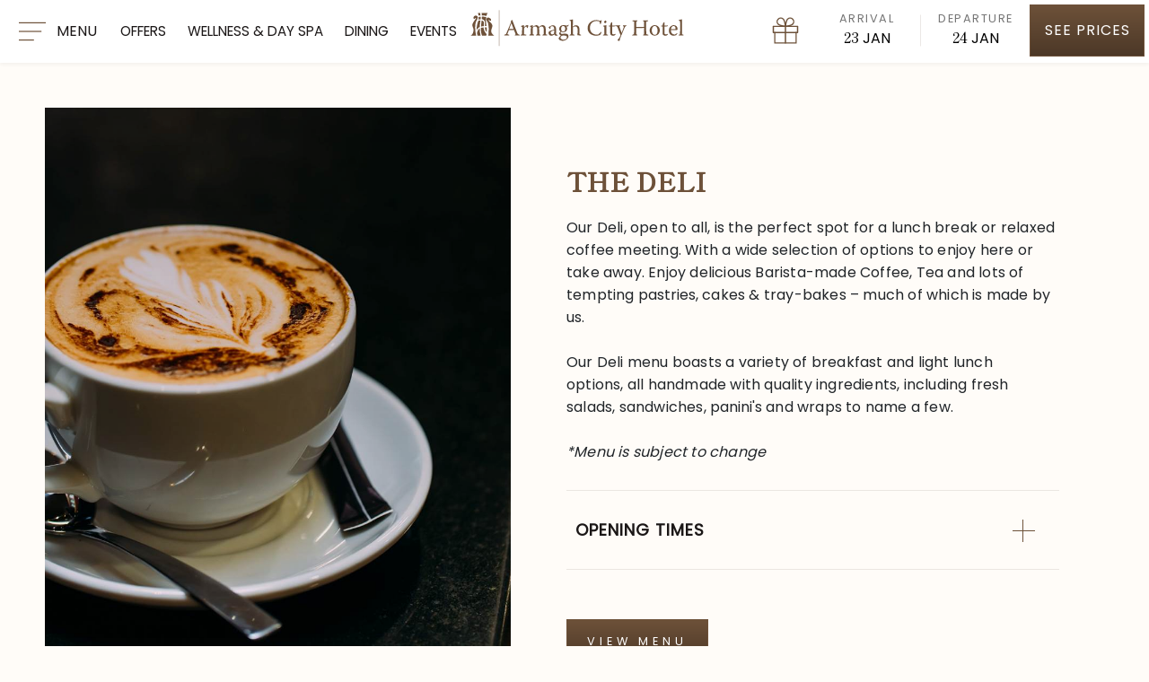

--- FILE ---
content_type: text/html; charset=utf-8
request_url: https://www.armaghcityhotel.com/dining/the-deli
body_size: 40501
content:


<!DOCTYPE html>
<html lang="en" class="no-js">
<head id="Head1">
	<script>
		var clientip = '3.137.156.51';
	</script>
	<meta charset="utf-8" /><link rel="preconnect" href="https://fonts.googleapis.com" /><link rel="preconnect" href="https://fonts.gstatic.com" crossorigin="" /><meta name="msvalidate.01" content="21341DB7F7127A3C00222E2CA05C2F37" />
<meta name="google-site-verification" content="Y8jQV6diad5vsdlNykYsWojWflEpDvkpOJvTcFJMmMk" /><meta name="facebook-domain-verification" content="8enz6kacxtgrqizeak5f548kgvto47" /><meta name="viewport" content="width=device-width, initial-scale=1.0" /><title>The Deli | Armagh City Hotel</title>
    <meta name="description" content="Our Deli, open to all, is the perfect spot for a lunch break or relaxed coffee meeting. With a wide selection of options to enjoy here or take..." />
    <link rel="canonical" href="https://www.armaghcityhotel.com/dining/the-deli" />

	<link rel="apple-touch-icon" sizes="180x180" href="https://www.armaghcityhotel.com/Assets/Images/apple-touch-icon.png" />
	<link rel="icon" type="image/png" href="https://www.armaghcityhotel.com/Assets/Images/favicon-32x32.png" sizes="32x32" />
	<link rel="icon" type="image/png" href="https://www.armaghcityhotel.com/Assets/Images/favicon-16x16.png" sizes="16x16" />
	<link rel="manifest" href="https://www.armaghcityhotel.com/Assets/Images/manifest.json" />
	<link rel="mask-icon" href="https://www.armaghcityhotel.com/Assets/Images/safari-pinned-tab.svg" color="#F79226" />
	<link rel="shortcut icon" href="https://www.armaghcityhotel.com/Assets/Images/favicon.ico" />
	<meta name="msapplication-config" content="https://www.armaghcityhotel.com/Assets/Images/browserconfig.xml" />
	<meta name="theme-color" content="#ffffff" />

<meta property="og:title" content="The Deli | Armagh City Hotel" />
<meta property="og:type" content="website" />
<meta property="og:url" content="https://www.armaghcityhotel.com/dining/the-deli" />
<meta property="og:image" content="https://scdn.aro.ie/Sites/50/armaghcityhotel2023/uploads/images/headerimagessecondary43/secondarylargeimage26/armagh_city_hotel_-_day_2-274.jpg" />
<link rel="preload" as="style" href="https://fonts.googleapis.com/css2?family=Poppins:wght@300;400&amp;family=Shippori+Mincho:wght@500&amp;display=swap" />
	
	
	<style>html, body {visibility: hidden; min-height: 100%;}</style>

	
	<link href="https://scdn.aro.ie/Sites/50/armaghcityhotel2023/Assets/Styles/all.css?v=1.024" rel="stylesheet" />
	<!-- Meta Pixel Code -->
<script>
!function(f,b,e,v,n,t,s)
{if(f.fbq)return;n=f.fbq=function(){n.callMethod?
n.callMethod.apply(n,arguments):n.queue.push(arguments)};
if(!f._fbq)f._fbq=n;n.push=n;n.loaded=!0;n.version='2.0';
n.queue=[];t=b.createElement(e);t.async=!0;
t.src=v;s=b.getElementsByTagName(e)[0];
s.parentNode.insertBefore(t,s)}(window, document,'script',
'https://connect.facebook.net/en_US/fbevents.js');
fbq('init', '716886417864392');
fbq('track', 'PageView');
</script>
<noscript><img height="1" width="1" style="display:none"
src="https://www.facebook.com/tr?id=716886417864392&ev=PageView&noscript=1"
/></noscript>
<!-- End Meta Pixel Code --></head>

<body class="secondarypage contentsplitpage noheaderimage">
	<!-- FB noscript  Commented out for Cookiebot
<noscript><img height="1" width="1" style="display:none"
src="https://www.facebook.com/tr?id=372670764195335&ev=PageView&noscript=1"
/></noscript>
End Facebook Pixel Code -->
	<form method="post" action="/modules/content.aspx?treeid=294" id="form1">
<div class="aspNetHidden">
<input type="hidden" name="__VIEWSTATE" id="__VIEWSTATE" value="" />
</div>

		<div class="full-page-wrapper relative">
			


<header class="header clearfix">
	<div class="wrapper relative">
		<div class="inner">
			<div id="Header1_pnlLogo" class="logo-wrapper hidden-xs">
	
				<a href="https://www.armaghcityhotel.com" class="logo">
					<img class="img-logo" src="https://scdn.aro.ie/Sites/50/armaghcityhotel2023/Assets/Images/logo-white.svg?v=2.0" alt="Armagh City Hotel" />
					<img class="img-logo-s" src="https://scdn.aro.ie/Sites/50/armaghcityhotel2023/Assets/Images/logo.svg?v=2.0" alt="Armagh City Hotel" />
				</a>
			
</div>
			<div class="hdr-left">
				<button aria-label="Menu" title="Menu" id="navBtn" class="nav-btn" type="button">
					<svg>
						<title>Menu</title>
						<use xlink:href="/Assets/Images/icons.svg#menu"></use>
					</svg>
					<span class="nav-btn-text">Menu</span>
				</button>
				
						<nav class="top-nav">
							<ul>
					
						<li><a id="Header1_RpTopNav_TopLnk_0" class="eliteTopNav tn_2" href="/offers">Offers</a></li>
					
						<li><a id="Header1_RpTopNav_TopLnk_1" class="eliteTopNav tn_3" href="https://www.armaghcityhotel.com/basalt-day-spa">Wellness & Day Spa</a></li>
					
						<li><a id="Header1_RpTopNav_TopLnk_2" class="eliteTopNav tn_5" href="/dining">Dining</a></li>
					
						<li><a id="Header1_RpTopNav_TopLnk_3" class="eliteTopNav tn_4" href="/events">Events</a></li>
					
							</ul>
						</nav>
					
			</div>
			
			<nav id="navMenu" class="hidden" hidden>
				<ul class="menu-ul">
					<li class='first' id='pnav11'><a href='https://www.armaghcityhotel.com'>Home</a></li>
<li id='pnav13'><a href='/accommodation'>Accommodation</a><ul><li id='pnav282'><a href='/accommodation/double-rooms/53-4/' title='Classic Rooms'>Classic Rooms</a></li><li id='pnav281'><a href='/accommodation/executive-bedrooms/53-3/' title='Superior Rooms'>Superior Rooms</a></li><li id='pnav283'><a href='/accommodation/family-rooms/53-7/' title='Family Rooms'>Family Rooms</a></li><li id='pnav296'><a href='/accommodation/room-addons' title='Room Add-ons'>Room Add-ons</a></li></ul></li>
<li id='pnav19'><a href='/offers'>Offers</a></li>
<li id='pnav235'><a href='/events'>Events</a></li>
<li id='pnav22'><a href='/dining'>Dining</a><ul><li id='pnav137'><a href='/dining/friary-restaurant' title='Friary Restaurant'>Friary Restaurant</a></li><li id='pnav138'><a href='/dining/callan-bar' title='Callan Bar'>Callan Bar</a></li><li id='pnav141'><a href='/dining/afternoon-tea' title='Afternoon Tea'>Afternoon Tea</a></li><li id='pnav264'><a href='/dining/communion-confirmations' title='Communion &amp; Confirmations'>Communion & Confirmations</a></li><li id='pnav294'><a href='/dining/the-deli' title='The Deli'>The Deli</a></li><li id='pnav309'><a href='/dining/breakfast' title='Breakfast'>Breakfast</a></li></ul></li>
<li id='pnav88'><a href='/meetings'>Meetings</a><ul><li id='pnav299'><a href='/meetings/delegate-packages' title='Delegate Packages'>Delegate Packages</a></li><li id='pnav300'><a href='/meetings/meeting-rooms' title='Meeting Rooms'>Meeting Rooms</a></li><li id='pnav135'><a href='/meetings/enquiry' title='Make An Enquiry'>Make An Enquiry</a></li></ul></li>
<li id='pnav265'><a href='/banqueting'>Banqueting</a><ul><li id='pnav266'><a href='/banqueting/private-parties' title='Private Parties'>Private Parties</a></li><li id='pnav267'><a href='/banqueting/formals' title='Formals'>Formals</a></li><li id='pnav302'><a href='/banqueting/funerals' title='Funerals'>Funerals</a></li><li id='pnav316'><a href='/banqueting/gala-dinners' title='Gala Dinners'>Gala Dinners</a></li><li id='pnav303'><a href='/banqueting/sports-group-gatherings' title='Sports Group Gatherings'>Sports Group Gatherings</a></li><li id='pnav306'><a href='/banqueting/sports-club-dinners' title='Sports Club Dinners'>Sports Club Dinners</a></li><li id='pnav301'><a href='/banqueting/make-an-enquiry' title='Make An Enquiry'>Make An Enquiry</a></li></ul></li>
<li id='pnav242'><a href='/weddings'>Weddings</a><ul><li id='pnav269'><a href='/weddings/wedding-packages' title='Wedding Packages'>Wedding Packages</a></li><li id='pnav270'><a href='/weddings/hen-stag-packages' title='Hen &amp; Stag Packages'>Hen & Stag Packages</a></li><li id='pnav279'><a href='/weddings/wedding-enquiry' title='Wedding Enquiry'>Wedding Enquiry</a></li></ul></li>
<li id='pnav273'><a href='/leisure-fitness'>Leisure & Fitness</a></li>
<li id='pnav298'><a href='/basalt-day-spa'>Wellness & Day Spa</a></li>
<li id='pnav314'><a href='/family-offers'>Family Offers</a></li>
<li id='pnav318'><a href='/golf-breaks'>Golf Breaks</a></li>
<li id='pnav274'><a href='/careers'>Careers</a></li>
<li id='pnav233'><a href='/attractions'>Attractions</a></li>
<li id='pnav26'><a href='/gallery'>Gallery</a></li>
<li id='pnav21'><a href='/location'>Location</a></li>
<li id='pnav162'><a href='/privacy-policy'>Privacy Policy</a></li>
<li id='pnav14'><a href='/contact-us'>Contact Us</a></li>

				</ul>
			</nav>
		</div>
		<div class="nav-menu-full">
			<div class="nav-wrapper">
				<button type="button" class="close" name="Close (Esc)" aria-label="Close (Esc)">
					<svg>
						<title>Close (Esc)</title>
						<use xlink:href="/Assets/Images/icons.svg#close"></use>
					</svg>
				</button>
				<div class="menu">
					<nav id="ddNavMenu" class="menu-inner">
						<div class="div"></div>
						<div class="button-wrapper relative">
							<a href="https://secure.armaghcityhotel.com/convert/site/Armagh%20City%20Hotel/en/index.html" class="button button-lg mobile-btn"><span>Check availability</span></a>
							<a href="https://secure.armaghcityhotel.com/vouchers/site/Armagh%20City%20Hotel/en/index.html" class="button button-border btn-sparkle eliteVoucher mobile-btn" title="Gift Vouchers">
								<svg><title>Gift Vouchers</title> <use xlink:href="/Assets/Images/icons.svg#gift"></use></svg> <span>Gift Vouchers</span>
							</a>
						</div>
					</nav>
				</div>
			</div>
			


		<div class="menu-panels">
			<div class="menu-panels-bg"></div>
			<div class="menu-panels-row">
	
        <div id="Header1_PrimaryMenuPanels1_RpPrimaryMenuPanels_PanelItems_0" class="menu-panels-item">
	
            <div class="menu-panels-inner">
                <div class="img-zoom ">
					<div class="el-mask-holder">
                        <img loading="lazy" src="https://scdn.aro.ie/Sites/50/armaghcityhotel2023/uploads/images/panelimagessmall30/panelimagessmall19/armagh_city_hotel_-_room_re-edits-88-min_1.jpg?v=0.01" alt="armagh city hotel   room re edits 88 min" onerror="this.onerror=null;this.src='/assets/images/404_default.jpg'">
						<div class="special-panels-container special-panels-container-nav">
		
			                <div class="panel-item">
				                <div class="item">
					                <h3 class="item--title">One Night Dine and Stay </h3>
					                <div class="item-content">
						                <div class="item-content-bottom content-el">
							                <div class="button-wrapper">
								                <span id="Header1_PrimaryMenuPanels1_RpPrimaryMenuPanels_lblPrice_0" class="price-wrapper">
									                <span class="from">From</span>
									                <span class="price">£174.00</span>
									                <span id="Header1_PrimaryMenuPanels1_RpPrimaryMenuPanels_lblRateDesc_0" class="rate">per night</span></span>
								                <a id="Header1_PrimaryMenuPanels1_RpPrimaryMenuPanels_lnkBookNow_0" class="button elitePromoNav" href="https://www.armaghcityhotel.com/offers/one-night-dine-and-stay/51-34875/">Book Now</a>
							                </div>
						                </div>
					                </div>
				                </div>
			                </div>
                        
	</div>
						<a class="menu-panels-link" href="/offers"><span class="menu-panels-title">Special Offers</span></a>
						<div class="el-mask-m" data-start="top bottom"></div>
					</div>
				</div>
            </div>
        
</div>
	
        <div id="Header1_PrimaryMenuPanels1_RpPrimaryMenuPanels_PanelItems_1" class="menu-panels-item">
	
            <div class="menu-panels-inner">
                <div class="img-zoom ">
					<div class="el-mask-holder">
                        <img loading="lazy" src="https://scdn.aro.ie/Sites/50/armaghcityhotel2023/uploads/images/panelimagessmall30/panelimagessmall19/Armagh_City_Hotel_Bedrooms_011_edit-min_1_1.jpg?v=0.01" alt="Armagh City Hotel Bedrooms 011 edit min " onerror="this.onerror=null;this.src='/assets/images/404_default.jpg'">
						
						<a class="menu-panels-link" href="/accommodation"><span class="menu-panels-title">Rooms</span></a>
						<div class="el-mask-m" data-start="top bottom"></div>
					</div>
				</div>
            </div>
        
</div>
	
        <div id="Header1_PrimaryMenuPanels1_RpPrimaryMenuPanels_PanelItems_2" class="menu-panels-item">
	
            <div class="menu-panels-inner">
                <div class="img-zoom ">
					<div class="el-mask-holder">
                        <img loading="lazy" src="https://scdn.aro.ie/Sites/50/armaghcityhotel2023/uploads/images/panelimagessmall30/panelimagessmall19/armagh_city_hotel_-_day_2-196_1.jpg?v=0.01" alt="Armagh City Hotel  Food" onerror="this.onerror=null;this.src='/assets/images/404_default.jpg'">
						
						<a class="menu-panels-link" href="/dining"><span class="menu-panels-title">Dine</span></a>
						<div class="el-mask-m" data-start="top bottom"></div>
					</div>
				</div>
            </div>
        
</div>
	
        <div id="Header1_PrimaryMenuPanels1_RpPrimaryMenuPanels_PanelItems_3" class="menu-panels-item">
	
            <div class="menu-panels-inner">
                <div class="img-zoom ">
					<div class="el-mask-holder">
                        <img loading="lazy" src="https://scdn.aro.ie/Sites/50/armaghcityhotel2023/uploads/images/panelimagessmall30/panelimagessmall19/Basalt_Revive_Website_Images__logo__1.jpg?v=0.01" alt="Basalt Revive Website Images (logo)" onerror="this.onerror=null;this.src='/assets/images/404_default.jpg'">
						
						<a class="menu-panels-link" href="/basalt-day-spa"><span class="menu-panels-title">Wellness / Day Spa</span></a>
						<div class="el-mask-m" data-start="top bottom"></div>
					</div>
				</div>
            </div>
        
</div>
	 
		</div>
		</div>
	


		</div>
	</div>
</header>

			

<div class="booking-wrapper">
	<div class="booking">
		<div class="day_group_wrapper clearfix">
			<div class="day_group day_group_arrive">
				<div class="date_box">
					<label>Arrival</label>
					<input class="day" title="arrivalDate" disabled="disabled" onfocus="this.blur()" readonly />
					<span class="day_formatted" aria-disabled="true">15</span>
					<span class="ArriveMonth"></span>
				</div>
			</div>
			<div class="day_group day_group_depart">
				<div class="date_box">
					<label>Departure</label>
					<input class="departday" title="departureDate" disabled="disabled" onfocus="this.blur()" readonly />
					<span class="departday_formatted" aria-disabled="true">16</span>
					<span class="DepartMonth"></span>
				</div>
			</div>
		</div>
		<a href="https://secure.armaghcityhotel.com/convert/site/Armagh%20City%20Hotel/en/index.html" class="button button-book booking_panel_button eliteBookingPanel">See Prices</a>
		<input class="nights" type="hidden" id="nights" value="1"/>
		<div id="BookNow1_pnlGift" class="btn-gift-wrapper btn-sparkle">
	
			<a class="btn-gift button-text button-white eliteVoucher" href="https://secure.armaghcityhotel.com/vouchers/site/Armagh%20City%20Hotel/en/index.html" rel="nofollow" title="Gift Vouchers">
				<svg>
					<title>Menu</title>
					<use xlink:href="/Assets/Images/icons.svg#gift"></use>
				</svg>
				<span>Gift Vouchers</span>
			</a>
		
</div>
		
	</div>
	
</div>

			



<script>
	var d = new Date();
	var year = d.getFullYear();
	var month = d.getMonth();
	var day = d.getDate();
	var c = new Date(year, month, day + 1);
	var homePopup = document.getElementById("homePopup");

	function homePopupDismiss() {
		document.cookie = "home_popup_read=true; expires=" + c + "; path=/";	
		homePopup.parentNode.removeChild(homePopup);
	}

	function checkHomePopup() {
		var cookie = getCookie("home_popup_read");
		if (cookie != null && cookie != "" && cookie == "true") {
			homePopup.style.display = 'none';
		}
		else {
			homePopup.style.display = 'block';
		}
	}

	function getCookie(cname) {
		var name = cname + "=";
		var decodedCookie = decodeURIComponent(document.cookie);
		var ca = decodedCookie.split(';');
		for (var i = 0; i < ca.length; i++) {
			var c = ca[i];
			while (c.charAt(0) == ' ') {
				c = c.substring(1);
			}
			if (c.indexOf(name) == 0) {
				return c.substring(name.length, c.length);
			}
		}
		return "";
	}

	if (homePopup != null) {
		checkHomePopup();
	}
</script>
			<div class="site-wrapper" role="main">
				
				
	<div class="split-layout">
		<div class="split-content flex-row flex-row-top container-1600">
			<div class="flex-col-lg flex-col-lg-one img-pin-hi">
				<div class="pin-img-hi">
					

<div class="header-images header-images-split relative">
	
			<div id="slider" class="slider slider-arrows-btm relative">
		
			<div class="item relative">
				<div id="ContentPlaceHolder_ctl00_rp_HeaderImages_imgSlider_0" class="bg-img">
	
					<picture>
						<source media="(min-width: 767px)" srcset="https://scdn.aro.ie/Sites/50/armaghcityhotel2023/uploads/images/headerimagessecondary43/secondarylargeimage26/armagh_city_hotel_-_day_2-274.jpg">
						<source media="(min-width: 576px)" srcset="https://scdn.aro.ie/Sites/50/armaghcityhotel2023/uploads/images/headerimagessecondary43/secondarymediumimage27/armagh_city_hotel_-_day_2-274.jpg">
						<img class="img-full" loading="lazy" src="https://scdn.aro.ie/Sites/50/armaghcityhotel2023/uploads/images/headerimagessecondary43/secondarymediumimage27/armagh_city_hotel_-_day_2-274.jpg" alt="The Deli" onerror="this.onerror=null;this.src='/uploads/images/default_secondary.jpg'">
					</picture>
					<div class="overlay"></div>
				
</div>
				
				
				
				
			</div>
		
			<div class="item relative">
				<div id="ContentPlaceHolder_ctl00_rp_HeaderImages_imgSlider_1" class="bg-img">
	
					<picture>
						<source media="(min-width: 767px)" srcset="https://scdn.aro.ie/Sites/50/armaghcityhotel2023/uploads/images/headerimagessecondary43/secondarylargeimage26/armagh_city_hotel_-_day_2-265.jpg">
						<source media="(min-width: 576px)" srcset="https://scdn.aro.ie/Sites/50/armaghcityhotel2023/uploads/images/headerimagessecondary43/secondarymediumimage27/armagh_city_hotel_-_day_2-265.jpg">
						<img class="img-full" loading="lazy" src="https://scdn.aro.ie/Sites/50/armaghcityhotel2023/uploads/images/headerimagessecondary43/secondarymediumimage27/armagh_city_hotel_-_day_2-265.jpg" alt="The Deli" onerror="this.onerror=null;this.src='/uploads/images/default_secondary.jpg'">
					</picture>
					<div class="overlay"></div>
				
</div>
				
				
				
				
			</div>
		
			<div class="item relative">
				<div id="ContentPlaceHolder_ctl00_rp_HeaderImages_imgSlider_2" class="bg-img">
	
					<picture>
						<source media="(min-width: 767px)" srcset="https://scdn.aro.ie/Sites/50/armaghcityhotel2023/uploads/images/headerimagessecondary43/secondarylargeimage26/armagh_city_hotel_-_day_2-266.jpg">
						<source media="(min-width: 576px)" srcset="https://scdn.aro.ie/Sites/50/armaghcityhotel2023/uploads/images/headerimagessecondary43/secondarymediumimage27/armagh_city_hotel_-_day_2-266.jpg">
						<img class="img-full" loading="lazy" src="https://scdn.aro.ie/Sites/50/armaghcityhotel2023/uploads/images/headerimagessecondary43/secondarymediumimage27/armagh_city_hotel_-_day_2-266.jpg" alt="The Deli" onerror="this.onerror=null;this.src='/uploads/images/default_secondary.jpg'">
					</picture>
					<div class="overlay"></div>
				
</div>
				
				
				
				
			</div>
		
				
			</div>
		
</div>
				</div>
			</div>
			<div class="flex-col-lg flex-col-lg-two">
				<div class="content-panel content-panel-editor">
					

<div class="title-wrapper">
	<h2 class="title-lg">The Deli</h2>
	
</div>

					<div class="content">
						<div class="content-el animate-fadeInUp">
							<span style="letter-spacing: 0.2px;">Our Deli, open to all, is the perfect spot for a lunch break or relaxed coffee meeting. With a wide selection of options to enjoy here or take away. Enjoy delicious Barista-made Coffee, Tea and lots of tempting </span>pastries<span style="letter-spacing: 0.2px;">, cakes &amp; tray-bakes&nbsp;– much of which is made by us.</span><div><span style="letter-spacing: 0.2px;"><br></span></div><div><span style="letter-spacing: 0.2px;">Our Deli menu boasts a</span><span style="letter-spacing: 0.2px;">&nbsp;variety of breakfast and light lunch options,&nbsp;all handmade with quality ingredients, including fresh salads, sandwiches, </span>panini's<span style="letter-spacing: 0.2px;">&nbsp;and wraps to name a few.<br><br><i>*Menu is subject to change</i></span></div>
							



						</div>
						<div class="content-page-accordion-wrapper animate-fadeInUp content-el">
							


		<div class="content-page-accordion">
	
		<div class="item">
			<input id="ac-103" name="accordion-103" type="checkbox" />
			<label for="ac-103">Opening Times<span class="plus"></span></label>
			<div class="content-wrapper">
				<div class="content">8am - 9pm daily<div>Hot food served from 12 noon</div></div>
				
				
				
				
				
				
			</div>
		</div>
	
		</div>
	
							<br />
							



							


		<div class="content-page-buttons button-wrapper">
	
		<a id="ContentPlaceHolder_ContentPageButton1_RpContentPageButton_lnkButton_0" class="button" href="/uploads/documents/GeneralDocuments/ACH_Deli_Menu_2025.pdf"><i class='icon-doc'></i> View Menu</a>
	
		</div>
	
						</div>
					</div>
				</div>
			</div>
		</div>
		<div class="split-content-bottom">
			

<nav class="sec-nav el-mask-holder">
	<ul class="sec-nav-inner sec-nav-slider">
		<li class='first' id='snav137'><a href='/dining/friary-restaurant' title='Friary Restaurant'>Friary Restaurant</a></li>
<li id='snav138'><a href='/dining/callan-bar' title='Callan Bar'>Callan Bar</a></li>
<li id='snav141'><a href='/dining/afternoon-tea' title='Afternoon Tea'>Afternoon Tea</a></li>
<li id='snav264'><a href='/dining/communion-confirmations' title='Communion & Confirmations'>Communion & Confirmations</a></li>
<li id='snav294'><a href='/dining/the-deli' title='The Deli'>The Deli</a></li>
<li id='snav309'><a href='/dining/breakfast' title='At Armagh City Hotel, we believe in starting your day right, and our breakfast menu is designed to do just that.'>Breakfast</a></li>

	</ul>
	<div class="el-mask"></div>
</nav>

			


		<div class="special-offers special-offers-sec flex-row bg-white">
			<div class="special-offers-list flex-col">
				<div class="title-wrapper animate-fadeInUp">
					<h3 class="title">Offers</h3>
				</div>
				<div class="anim-el" data-toggle="false" data-end="bottom 20%">
					<div class="slick-three animate-fadeInUp">
	
		<div class="special-offers-item content-el-alt">
			<a id="ContentPlaceHolder_SpecialsPanelSecondary_RpOffersOBE_lnkImage_0" class="item-lnk" href="https://www.armaghcityhotel.com/offers/best-available-bed--breakfast/51-21/">
				<div class="img-zoom-scroll h-100">
					<img id="ContentPlaceHolder_SpecialsPanelSecondary_RpOffersOBE_OfferImage_0" onerror="this.onerror=null;this.src=&#39;/uploads/images/404_default-offers.jpg?v=0&#39;" src="https://scdn.aro.ie/Sites/50/armaghcityhotel2023/uploads/images/EmailMarketing/simplify31/offerimage34/websiteoffers37/blueberries-breakfast-cereals-4815_3__1_.jpg" alt="blueberries breakfast cereals 4815 3 (1)" />
				</div>
			</a>
			<div class="item-content">
				<h4 class="item-content-title">Best Available Bed & Breakfast</h4>
				<a id="ContentPlaceHolder_SpecialsPanelSecondary_RpOffersOBE_lnkReadMore_0" class="grid_block" href="https://www.armaghcityhotel.com/offers/best-available-bed--breakfast/51-21/">
					<p class="item-content-desc">
						Relax with breakfast, club access, WiFi & parking, everything you need.
						<span class="button-text" data-hover="Read More">
							Read More
						</span>
					</p>
				</a>
				<div class="button-wrapper">
					
					<a id="ContentPlaceHolder_SpecialsPanelSecondary_RpOffersOBE_lnkBookNow_0" class="button eliteOfferBookNow" href="https://secure.armaghcityhotel.com/convert/site/Armagh%20City%20Hotel/en/results/rate/117446649.html">Book Now</a>
				</div>
			</div>
		</div>
	
		<div class="special-offers-item content-el-alt">
			<a id="ContentPlaceHolder_SpecialsPanelSecondary_RpOffersOBE_lnkImage_1" class="item-lnk" href="https://www.armaghcityhotel.com/offers/winter-break-away/51-22/">
				<div class="img-zoom-scroll h-100">
					<img id="ContentPlaceHolder_SpecialsPanelSecondary_RpOffersOBE_OfferImage_1" onerror="this.onerror=null;this.src=&#39;/uploads/images/404_default-offers.jpg?v=0&#39;" src="https://scdn.aro.ie/Sites/50/armaghcityhotel2023/uploads/images/EmailMarketing/simplify31/offerimage34/websiteoffers37/ACH_Dine_and_Stay_1_1_4__1_.jpg" alt="ACH Dine and Stay 1 1 4 (1)" />
				</div>
			</a>
			<div class="item-content">
				<h4 class="item-content-title">Winter Break Away</h4>
				<a id="ContentPlaceHolder_SpecialsPanelSecondary_RpOffersOBE_lnkReadMore_1" class="grid_block" href="https://www.armaghcityhotel.com/offers/winter-break-away/51-22/">
					<p class="item-content-desc">
						Indulge in a perfect one-night winter break that has everything you need for a perfect treat.
						<span class="button-text" data-hover="Read More">
							Read More
						</span>
					</p>
				</a>
				<div class="button-wrapper">
					
					<a id="ContentPlaceHolder_SpecialsPanelSecondary_RpOffersOBE_lnkBookNow_1" class="button eliteOfferBookNow" href="https://secure.armaghcityhotel.com/convert/site/Armagh%20City%20Hotel/rate/117446655.html?partya=2&amp;noerr=">Book Now</a>
				</div>
			</div>
		</div>
	
		<div class="special-offers-item content-el-alt">
			<a id="ContentPlaceHolder_SpecialsPanelSecondary_RpOffersOBE_lnkImage_2" class="item-lnk" href="https://www.armaghcityhotel.com/offers/the-bjorn-identity---sat-14th-feb/51-23/">
				<div class="img-zoom-scroll h-100">
					<img id="ContentPlaceHolder_SpecialsPanelSecondary_RpOffersOBE_OfferImage_2" onerror="this.onerror=null;this.src=&#39;/uploads/images/404_default-offers.jpg?v=0&#39;" src="https://scdn.aro.ie/Sites/50/armaghcityhotel2023/uploads/images/EmailMarketing/simplify31/offerimage34/websiteoffers37/ACH_ABBA__GRID__v1_2_1.jpg" alt="ACH ABBA  GRID  v1" />
				</div>
			</a>
			<div class="item-content">
				<h4 class="item-content-title">The Bjorn Identity - Sat 14th Feb</h4>
				<a id="ContentPlaceHolder_SpecialsPanelSecondary_RpOffersOBE_lnkReadMore_2" class="grid_block" href="https://www.armaghcityhotel.com/offers/the-bjorn-identity---sat-14th-feb/51-23/">
					<p class="item-content-desc">
						Our Abba Tribute overnight package includes accommodation in a comfy double/twin room.
						<span class="button-text" data-hover="Read More">
							Read More
						</span>
					</p>
				</a>
				<div class="button-wrapper">
					
					<a id="ContentPlaceHolder_SpecialsPanelSecondary_RpOffersOBE_lnkBookNow_2" class="button eliteOfferBookNow" href="https://secure.armaghcityhotel.com/convert/site/Armagh%20City%20Hotel/rate/117448018.html?partya=2&amp;noerr=">Book Now</a>
				</div>
			</div>
		</div>
	
		<div class="special-offers-item content-el-alt">
			<a id="ContentPlaceHolder_SpecialsPanelSecondary_RpOffersOBE_lnkImage_3" class="item-lnk" href="https://www.armaghcityhotel.com/offers/valentines-getaway/51-24/">
				<div class="img-zoom-scroll h-100">
					<img id="ContentPlaceHolder_SpecialsPanelSecondary_RpOffersOBE_OfferImage_3" onerror="this.onerror=null;this.src=&#39;/uploads/images/404_default-offers.jpg?v=0&#39;" src="https://scdn.aro.ie/Sites/50/armaghcityhotel2023/uploads/images/EmailMarketing/simplify31/offerimage34/websiteoffers37/couple-having-valentines-day-dinner@2x_2.jpg" alt="couple having valentines day dinner" />
				</div>
			</a>
			<div class="item-content">
				<h4 class="item-content-title">Valentine's Getaway</h4>
				<a id="ContentPlaceHolder_SpecialsPanelSecondary_RpOffersOBE_lnkReadMore_3" class="grid_block" href="https://www.armaghcityhotel.com/offers/valentines-getaway/51-24/">
					<p class="item-content-desc">
						Celebrate Valentine’s with an indulgent overnight escape at Armagh City Hotel.
						<span class="button-text" data-hover="Read More">
							Read More
						</span>
					</p>
				</a>
				<div class="button-wrapper">
					
					<a id="ContentPlaceHolder_SpecialsPanelSecondary_RpOffersOBE_lnkBookNow_3" class="button eliteOfferBookNow" href="https://secure.armaghcityhotel.com/convert/site/Armagh%20City%20Hotel/rate/117446658.html?partya=2&amp;noerr=">Book Now</a>
				</div>
			</div>
		</div>
	
		<div class="special-offers-item content-el-alt">
			<a id="ContentPlaceHolder_SpecialsPanelSecondary_RpOffersOBE_lnkImage_4" class="item-lnk" href="https://www.armaghcityhotel.com/offers/cher-tribute-show---sat-21st-feb/51-25/">
				<div class="img-zoom-scroll h-100">
					<img id="ContentPlaceHolder_SpecialsPanelSecondary_RpOffersOBE_OfferImage_4" onerror="this.onerror=null;this.src=&#39;/uploads/images/404_default-offers.jpg?v=0&#39;" src="https://scdn.aro.ie/Sites/50/armaghcityhotel2023/uploads/images/EmailMarketing/simplify31/offerimage34/websiteoffers37/thumbnail_StreetStar-Art1-A3-LITE_2.jpg" alt="thumbnail StreetStar Art1 A3 LITE" />
				</div>
			</a>
			<div class="item-content">
				<h4 class="item-content-title">Cher Tribute Show - Sat 21st Feb</h4>
				<a id="ContentPlaceHolder_SpecialsPanelSecondary_RpOffersOBE_lnkReadMore_4" class="grid_block" href="https://www.armaghcityhotel.com/offers/cher-tribute-show---sat-21st-feb/51-25/">
					<p class="item-content-desc">
						Our Essentially Cher overnight package includes accommodation in a comfy double/twin room.
						<span class="button-text" data-hover="Read More">
							Read More
						</span>
					</p>
				</a>
				<div class="button-wrapper">
					
					<a id="ContentPlaceHolder_SpecialsPanelSecondary_RpOffersOBE_lnkBookNow_4" class="button eliteOfferBookNow" href="https://secure.armaghcityhotel.com/convert/site/Armagh%20City%20Hotel/rate/117448019.html?partya=2&amp;noerr=">Book Now</a>
				</div>
			</div>
		</div>
	
		
		</div>
		</div>
		</div>
		</div>
	
		</div>
	</div>

				
			</div>
			
<div class="breadcrumb-wrapper">
	<div class="container container-1500">
		<ul class="breadcrumb clearfix">
			<li><a href="https://www.armaghcityhotel.com">Home</a></li><li><a href ="/dining">Dining</a></li>
<li>The Deli</li>

			
				<li><h1>The Deli</h1></li>
			
		</ul>
	</div>
	
	<script type="application/ld+json">
		[{"@context":"https://schema.org","@type":"BreadcrumbList","itemListElement":[{"@type":"ListItem","position":1,"name":"Home","item":"https://www.armaghcityhotel.com"},{"@type":"ListItem","position":2,"name":"Dining","item":"https://www.armaghcityhotel.com/dining"},{"@type":"ListItem","position":3,"name":"The Deli","item":null}]}]
	</script>
	
</div>

			

<footer class="footer animate-fadeInUp">
	<div class="footer-main ">
		<div class="footer-main-inner">
			<div class="flex-row">
				<a href='https://www.mckeeverhotels.com/'>
						<img class="logo-img" loading="lazy" src="https://www.armaghcityhotel.com/uploads/images/McKeever_Logo.png" alt="McKeever Hotels" />
					</a>
			</div>
			<div class="flex-row">
				<span class="heading heading-collection">Our Hotels Collection</span>
			</div>
			<div class="flex-row flex-row-hotel-collection">
					

<div class="hotel_collection">
	<div class="hotel_collection_wrapper">
			
					<div class="hotel_collection-slider-item">
						<a id="Footer1_HotelCollection_rpHotelCollection_lnkHotelCollection_0" href="https://dillons-hotel.ie/">
							<img width="150" height="70" loading="lazy" src="https://scdn.aro.ie/Sites/50/armaghcityhotel2023/uploads/images/footerimage47/footerimage36/Dillons2.png" alt="Dillons" />
						</a>
					</div>
				
					<div class="hotel_collection-slider-item">
						<a id="Footer1_HotelCollection_rpHotelCollection_lnkHotelCollection_1" href="https://www.adairarms.com/">
							<img width="150" height="70" loading="lazy" src="https://scdn.aro.ie/Sites/50/armaghcityhotel2023/uploads/images/footerimage47/footerimage36/ADAIR_ALL_WHITE_square_1.png" alt="Adair Arms Hotel" />
						</a>
					</div>
				
					<div class="hotel_collection-slider-item">
						<a id="Footer1_HotelCollection_rpHotelCollection_lnkHotelCollection_2" href="https://www.corrscorner.com/">
							<img width="150" height="70" loading="lazy" src="https://scdn.aro.ie/Sites/50/armaghcityhotel2023/uploads/images/footerimage47/footerimage36/CorrsCornerMainStackedLinen.png" alt="Corr's Corner" />
						</a>
					</div>
				
					<div class="hotel_collection-slider-item">
						<a id="Footer1_HotelCollection_rpHotelCollection_lnkHotelCollection_3" href="https://www.dunadry.com/">
							<img width="150" height="70" loading="lazy" src="https://scdn.aro.ie/Sites/50/armaghcityhotel2023/uploads/images/footerimage47/footerimage36/Dunadry2.png" alt="Dunadry" />
						</a>
					</div>
				
					<div class="hotel_collection-slider-item">
						<a id="Footer1_HotelCollection_rpHotelCollection_lnkHotelCollection_4" href="https://www.thelodgehotel.com/">
							<img width="150" height="70" loading="lazy" src="https://scdn.aro.ie/Sites/50/armaghcityhotel2023/uploads/images/footerimage47/footerimage36/LodgeHotel2.png" alt="Lodge Hotel" />
						</a>
					</div>
				
					<div class="hotel_collection-slider-item">
						<a id="Footer1_HotelCollection_rpHotelCollection_lnkHotelCollection_5" href="https://www.dunsillyhotel.com/">
							<img width="150" height="70" loading="lazy" src="https://scdn.aro.ie/Sites/50/armaghcityhotel2023/uploads/images/footerimage47/footerimage36/Dunsilly2.png" alt="Dunsilly" />
						</a>
					</div>
				
	</div>
</div>

			</div>
			<div class="flex-row flex-row-main">
				<div id="Footer1_pnlLogo" class="flex-col-33">
	
					<a href="https://www.armaghcityhotel.com" class="logo logo-white" title="Armagh City Hotel">
						<img class="logo content-el" src="https://scdn.aro.ie/Sites/50/armaghcityhotel2023/Assets/Images/logo-white.svg?v=1.00" alt="Armagh City Hotel" />
						<span class="sr-only">Armagh City Hotel</span>
					</a>
				
</div>
				<div class="flex-col-33">
					<div class="heading">Contact</div>
					<div class="contact-wrapper">
						<a id="Footer1_lnkLocation" href="/location">
							<span>2 Friary Road</span>
							<span>Armagh</span>
							
								<span>BT60 4FR</span>
							<br />
							<span>Northern Ireland</span>
						</a><br />
						<a id="Footer1_lnkDirections" class="lnkDirection" rel="noopener" href="https://www.google.com/maps/dir/?api=1&amp;destination=54.344934,-6.650689" target="_blank">(Get Directions)</a>
					</div>
					<div class="contact-wrapper">
						Call: <a class="eliteContactTel" href="tel:+442837518888"><span>+44 28 3751 8888</span></a><br />
					</div>
					<div class="contact-wrapper">
						Email: <a class="eliteContactEmail" href="mailto:info@armaghcityhotel.com"><span>info@armaghcityhotel.com</span></a><br />
					</div>
				</div>
				<div class="flex-col-33">
					<div class="heading">Follow Us</div>
					

<div id="newsletter_signup" class="newsletter_signup">
	<div class="newsletter_signup_wrapper">
		<a href="/modules/forms/signup.aspx?treeID=256" rel="nofollow" class="newsletter_signup_btn button button-border button-white NewsletterPopup" id="NewsletterPopup" title="Newsletter signup">Newsletter signup</a>
	</div>
</div>

					<div class="social">
						<ul>
							<li>
								<a title="Facebook" href="https://www.facebook.com/ArmaghCityHotel" rel="nofollow noopener" target="_blank" class="facebook">
									<svg height="20" width="20"><title>Facebook</title><use xlink:href="/Assets/Images/icons.svg#facebook"></use>
									</svg>
								</a>
							</li>
							<li>
								<a title="Twitter" href="https://twitter.com/armaghcityhotel" rel="nofollow noopener" target="_blank" class="twitter">
									<svg height="20" width="20"><title>Twitter</title><use xlink:href="/Assets/Images/icons.svg#twitter"></use>
									</svg>
								</a>
							</li>
							<li>
								<a title="Instagram" href="https://www.instagram.com/thearmaghcityhotel/" rel="noopener" target="_blank" class="instagram">
									<svg height="20" width="20"><title>Instagram</title><use xlink:href="/Assets/Images/icons.svg#instagram"></use>
									</svg>
								</a>
							</li>
							<li>
								<a title="Youtube" href="https://www.youtube.com/@dunadrydevelopmentcompany" rel="noopener" target="_blank" class="pinterest">
									<svg height="20" width="20"><title>Youtube</title><use xlink:href="/Assets/Images/icons.svg#youtube"></use>
									</svg>
								</a>
							</li>
						</ul>
					</div>
				</div>
			</div>
			<div class="flex-row flex-row-awards">
				<div class="flex-col-xl footer-nav">
					<nav class="nav_foot">
						<ul>
							<li class='first' id='fnav274'><a href='/careers'>Careers</a></li>
<li id='fnav26'><a href='/gallery'>Gallery</a></li>
<li id='fnav21'><a href='/location'>Location</a></li>
<li id='fnav162'><a href='/privacy-policy'>Privacy Policy</a></li>
<li id='fnav14'><a href='/contact-us'>Contact Us</a></li>
<li id='fnav161'><a href='https://vouchers.armaghcityhotel.com/sites/armaghcityhotel/vouchers'>Gift Vouchers</a></li>
<li class='last' id='fnav12'><a href='/sitemap'>Sitemap</a></li>

						</ul>
					</nav>
				</div>
			</div>
			<div class="flex-row footer-bottom">
				&copy; 2026 Armagh City Hotel. All Rights Reserved.
				Site by&nbsp
				<a id="Footer1_lnkSiteBy" rel="nofollow noopener" href="https://www.arodigitalstrategy.com/">Ar&oacute;</a>
			</div>
		</div>
	</div>
</footer>

		</div>
		


		

		
		<link href="https://fonts.googleapis.com/css2?family=Poppins:wght@300;400&family=Shippori+Mincho:wght@500&display=swap" rel="stylesheet">

		<script> var currentLang = 'en'; </script>
		
		<script src="https://scdn.aro.ie/Sites/50/armaghcityhotel2023/Assets/Scripts/jquery-3.6.3.min.js" defer></script>
		<script src="https://scdn.aro.ie/Sites/50/armaghcityhotel2023/Assets/Scripts/all.js?v=1.010" defer></script>
		
		


	


		
		<input type="submit" class="hidden" aria-label="Submit" />
	</form>
	<!-- Google Tag Manager -->
<script>
setTimeout(function() {(function(w,d,s,l,i){w[l]=w[l]||[];w[l].push({'gtm.start':
new Date().getTime(),event:'gtm.js'});var f=d.getElementsByTagName(s)[0],
j=d.createElement(s),dl=l!='dataLayer'?'&l='+l:'';j.async=true;j.src=
'https://www.googletagmanager.com/gtm.js?id='+i+dl;f.parentNode.insertBefore(j,f);
})(window,document,'script','dataLayer','GTM-N2K4VK9');
}, 3000);</script>
<!-- End Google Tag Manager --><!-- Facebook Pixel Code -->
<script  type="text/plain" data-cookieconsent="marketing">
setTimeout(function() {
!function(f,b,e,v,n,t,s)
{if(f.fbq)return;n=f.fbq=function(){n.callMethod?
n.callMethod.apply(n,arguments):n.queue.push(arguments)};
if(!f._fbq)f._fbq=n;n.push=n;n.loaded=!0;n.version='2.0';
n.queue=[];t=b.createElement(e);t.async=!0;
t.src=v;s=b.getElementsByTagName(e)[0];
s.parentNode.insertBefore(t,s)}(window, document,'script',
'https://connect.facebook.net/en_US/fbevents.js');
fbq('init', '372670764195335');
fbq('track', 'PageView');
}, 3700);
</script>

	<!-- Tracker function required for cross-domain tracking. Universal tracking method. Do not modify! -->
	<input type="hidden" id="hiddenGA" />
	<script>
		window.linkerParam = "";
		if (typeof ga !== 'undefined') {
			ga(function (tracker) {
				window.linkerParam = tracker.get('linkerParam') || "";
				var holder = document.getElementById("hiddenGA");
				if (holder) {
					holder.value = window.linkerParam;
				}
			});
		}
	</script>
	<!-- End of tracker function -->
	<!-- V5.27 -->
</body>
</html>


--- FILE ---
content_type: text/css
request_url: https://scdn.aro.ie/Sites/50/armaghcityhotel2023/Assets/Styles/all.css?v=1.024
body_size: 21755
content:
/*!
 * Bootstrap v4.1.3 (https://getbootstrap.com/)
 * Copyright 2011-2018 The Bootstrap Authors
 * Copyright 2011-2018 Twitter, Inc.
 * Licensed under MIT (https://github.com/twbs/bootstrap/blob/master/LICENSE)
 */*,:after,:before{-webkit-box-sizing:border-box;box-sizing:border-box}html{font-family:sans-serif;line-height:1.15;-webkit-text-size-adjust:100%;-ms-text-size-adjust:100%;-ms-overflow-style:scrollbar;-webkit-tap-highlight-color:rgba(0,0,0,0)}@-ms-viewport{width:device-width}article,aside,figcaption,figure,footer,header,hgroup,main,nav,section{display:block}body{margin:0;font-family:-apple-system,BlinkMacSystemFont,Segoe UI,Roboto,Helvetica Neue,Arial,sans-serif,Apple Color Emoji,Segoe UI Emoji,Segoe UI Symbol,Noto Color Emoji;font-size:1rem;font-weight:400;line-height:1.5;color:#212529;text-align:left;background-color:#fff}[tabindex="-1"]:focus{outline:0!important}h1,h2,h3,h4,h5,h6{margin-top:0;margin-bottom:.5rem}p{margin-top:0;margin-bottom:1rem}abbr[data-original-title],abbr[title]{text-decoration:underline;-webkit-text-decoration:underline dotted;text-decoration:underline dotted;cursor:help;border-bottom:0}address{font-style:normal;line-height:inherit}address,ol,ul{margin-bottom:1rem}ol,ul{margin-top:0}ol ol,ol ul,ul ol,ul ul{margin-bottom:0}dt{font-weight:700}dd{margin-bottom:.5rem;margin-left:0}b,strong{font-weight:bolder}a{color:#007bff;text-decoration:none;background-color:transparent;-webkit-text-decoration-skip:objects}a:hover{color:#0056b3;text-decoration:underline}a:not([href]):not([tabindex]),a:not([href]):not([tabindex]):focus,a:not([href]):not([tabindex]):hover{color:inherit;text-decoration:none}a:not([href]):not([tabindex]):focus{outline:0}code{font-family:SFMono-Regular,Menlo,Monaco,Consolas,Liberation Mono,Courier New,monospace;font-size:1em}figure{margin:0 0 1rem}img{border-style:none}img,svg{vertical-align:middle}svg{overflow:hidden}table{border-collapse:collapse}caption{padding-top:.75rem;padding-bottom:.75rem;color:#6c757d;text-align:left;caption-side:bottom}th{text-align:inherit}label{display:inline-block;margin-bottom:.5rem}button{border-radius:0}button:focus{outline:1px dotted;outline:5px auto -webkit-focus-ring-color}button,input,optgroup,select,textarea{margin:0;font-family:inherit;font-size:inherit;line-height:inherit}button,input{overflow:visible}button,select{text-transform:none}[type=reset],[type=submit],button,html [type=button]{-webkit-appearance:button}[type=button]::-moz-focus-inner,[type=reset]::-moz-focus-inner,[type=submit]::-moz-focus-inner,button::-moz-focus-inner{padding:0;border-style:none}input[type=checkbox],input[type=radio]{-webkit-box-sizing:border-box;box-sizing:border-box;padding:0}input[type=date],input[type=datetime-local],input[type=month],input[type=time]{-webkit-appearance:listbox}textarea{overflow:auto;resize:vertical}fieldset{min-width:0;padding:0;margin:0;border:0}legend{display:block;width:100%;max-width:100%;padding:0;margin-bottom:.5rem;font-size:1.5rem;line-height:inherit;color:inherit;white-space:normal}progress{vertical-align:baseline}[type=number]::-webkit-inner-spin-button,[type=number]::-webkit-outer-spin-button{height:auto}[type=search]{outline-offset:-2px;-webkit-appearance:none}[type=search]::-webkit-search-cancel-button,[type=search]::-webkit-search-decoration{-webkit-appearance:none}::-webkit-file-upload-button{font:inherit;-webkit-appearance:button}output{display:inline-block}summary{display:list-item;cursor:pointer}template{display:none}[hidden]{display:none!important}.container{width:100%;padding-right:15px;padding-left:15px;margin-right:auto;margin-left:auto}@media (min-width:576px){.container{max-width:540px}}@media (min-width:768px){.container{max-width:720px}}@media (min-width:992px){.container{max-width:960px}}@media (min-width:1200px){.container{max-width:1140px}}.container-fluid{width:100%;padding-right:15px;padding-left:15px;margin-right:auto;margin-left:auto}.row{display:-webkit-box;display:-ms-flexbox;display:flex;-ms-flex-wrap:wrap;flex-wrap:wrap;margin-right:-15px;margin-left:-15px}.col,.col-md-6,.col-sm-3,.col-sm-6,.col-sm-9,.col-sm-12{position:relative;width:100%;min-height:1px;padding-right:15px;padding-left:15px}.col{-ms-flex-preferred-size:0;flex-basis:0;-webkit-box-flex:1;-ms-flex-positive:1;flex-grow:1;max-width:100%}@media (min-width:576px){.col-sm-3{-webkit-box-flex:0;-ms-flex:0 0 25%;flex:0 0 25%;max-width:25%}.col-sm-6{-webkit-box-flex:0;-ms-flex:0 0 50%;flex:0 0 50%;max-width:50%}.col-sm-9{-webkit-box-flex:0;-ms-flex:0 0 75%;flex:0 0 75%;max-width:75%}.col-sm-12{-webkit-box-flex:0;-ms-flex:0 0 100%;flex:0 0 100%;max-width:100%}}@media (min-width:768px){.col-md-6{-webkit-box-flex:0;-ms-flex:0 0 50%;flex:0 0 50%;max-width:50%}}.clearfix:after{display:block;clear:both;content:""}
@charset "UTF-8";@-webkit-keyframes elasticus{0%{-webkit-transform-origin:0 0;transform-origin:0 0;-webkit-transform:scaleY(0);transform:scaleY(0)}50%{-webkit-transform-origin:0 0;transform-origin:0 0;-webkit-transform:scale(1);transform:scale(1)}50.1%{-webkit-transform-origin:0 100%;transform-origin:0 100%;-webkit-transform:scale(1);transform:scale(1)}to{-webkit-transform-origin:0 100%;transform-origin:0 100%;-webkit-transform:scaleY(0);transform:scaleY(0)}}@keyframes elasticus{0%{-webkit-transform-origin:0 0;transform-origin:0 0;-webkit-transform:scaleY(0);transform:scaleY(0)}50%{-webkit-transform-origin:0 0;transform-origin:0 0;-webkit-transform:scale(1);transform:scale(1)}50.1%{-webkit-transform-origin:0 100%;transform-origin:0 100%;-webkit-transform:scale(1);transform:scale(1)}to{-webkit-transform-origin:0 100%;transform-origin:0 100%;-webkit-transform:scaleY(0);transform:scaleY(0)}}@-webkit-keyframes homemessage-fade-up{0%{opacity:0;-webkit-transform:translate(-50%);transform:translate(-50%)}to{opacity:1;-webkit-transform:translate(-50%,-50%);transform:translate(-50%,-50%)}}@keyframes homemessage-fade-up{0%{opacity:0;-webkit-transform:translate(-50%);transform:translate(-50%)}to{opacity:1;-webkit-transform:translate(-50%,-50%);transform:translate(-50%,-50%)}}@font-face{font-family:fontello;font-style:normal;font-weight:400;src:url(https://scdn.aro.ie/Sites/50/armaghcityhotel2023/Assets/Styles/fonts/fontello/font/fontello.eot) format("eot"),url(https://scdn.aro.ie/Sites/50/armaghcityhotel2023/Assets/Styles/fonts/fontello/font/fontello.woff) format("woff"),url(https://scdn.aro.ie/Sites/50/armaghcityhotel2023/Assets/Styles/fonts/fontello/font/fontello.ttf) format("truetype"),url(https://scdn.aro.ie/Sites/50/armaghcityhotel2023/Assets/Styles/fonts/fontello/font/fontello.svg#fontello) format("svg")}[class*=" icon-"]:before,[class^=icon-]:before{font-family:fontello;font-style:normal;font-weight:400;speak:none;display:inline-block;text-decoration:inherit;width:1em;margin-right:.2em;text-align:center;font-variant:normal;text-transform:none;line-height:1em;margin-left:.2em;-webkit-font-smoothing:antialiased;-moz-osx-font-smoothing:grayscale}.icon-left-open:before{content:"\e801"}.icon-right-open:before{content:"\e802"}.icon-calendar:before{content:"\e805"}.icon-left:before{content:"\e811"}.icon-right:before{content:"\e812"}.icon-cancel:before{content:"\e81c"}body,html{visibility:visible;-webkit-transition:visibility 1s linear .5s;-o-transition:visibility 1s linear .5s;transition:visibility 1s linear .5s}body{font-family:Poppins,sans-serif}body:not(.user-is-tabbing) :focus{outline:none!important;-webkit-box-shadow:none!important;box-shadow:none!important}.container-fluid{padding-top:40px;padding-bottom:40px;position:relative}@media (min-width:576px){.container-fluid{padding-top:60px;padding-bottom:60px}}button:hover{cursor:pointer}h1,h2,h3{font-family:Shippori Mincho,serif}img{vertical-align:middle;display:block;max-width:100%}a{color:#6d5139;-webkit-transition:all .35s;-o-transition:all .35s;transition:all .35s}a:focus,a:hover{color:#d8d1cc;text-decoration:none}.bg-grey{background:#d8d1cc}.bg-light-grey{background:#f2efea}.bg-white{background:#fff}.bg-floral-white{background:#fffcf8}.bg-img{background-image:url(https://scdn.aro.ie/Sites/50/armaghcityhotel2023/uploads/images/default.jpg);background-position:50%;background-repeat:no-repeat;background-size:cover;height:100%}.overlay{position:absolute;width:100%;height:100%;top:0;left:0;background-color:rgba(0,0,0,.25);z-index:8}.text-center{text-align:center}.hidden{display:none!important}@media (max-width:575px){.hidden-xs{display:none!important}}@media (min-width:576px) and (max-width:767px){.hidden-sm{display:none!important}}@media (min-width:768px) and (max-width:991px){.hidden-md{display:none!important}}@media (min-width:992px) and (max-width:1199px){.hidden-lg{display:none!important}}@media (min-width:1200px){.hidden-xl{display:none!important}}.relative{position:relative}.container-1300,.container-1500,.container-1600{position:relative;margin:0 auto;width:100%;padding:5px;z-index:2}.container-1600{max-width:1600px}.container-1500{max-width:1500px}.container-1300{max-width:1300px}.padding-50{padding:50px 10px}@media (max-width:991px){.padding-50{padding:20px 10px}}.sr-only{position:absolute;width:1px;height:1px;padding:0;margin:-1px;overflow:hidden;clip:rect(0,0,0,0);border:0}.flex-container{width:100%;margin:0 auto}.flex-row{display:-webkit-box;display:-ms-flexbox;display:flex;-webkit-box-orient:vertical;-ms-flex-flow:column nowrap;flex-flow:column nowrap;-webkit-box-pack:center;-ms-flex-pack:center;justify-content:center;-webkit-box-align:center;-ms-flex-align:center;align-items:center;width:100%}.flex-row{-webkit-box-direction:normal}@media (min-width:768px){.flex-row{display:-webkit-box;display:-ms-flexbox;display:flex;-webkit-box-orient:horizontal;-webkit-box-direction:normal;-ms-flex-flow:row wrap;flex-flow:row wrap;-webkit-box-pack:center;-ms-flex-pack:center;justify-content:center;-webkit-box-align:center;-ms-flex-align:center;align-items:center}}.flex-row-xl{display:-webkit-box;display:-ms-flexbox;display:flex;-webkit-box-orient:vertical;-webkit-box-direction:normal;-ms-flex-flow:column nowrap;flex-flow:column nowrap;-webkit-box-pack:center;-ms-flex-pack:center;justify-content:center;-webkit-box-align:center;-ms-flex-align:center;align-items:center;width:100%}@media (min-width:1200px){.flex-row-xl{display:-webkit-box;display:-ms-flexbox;display:flex;-webkit-box-orient:horizontal;-webkit-box-direction:normal;-ms-flex-flow:row wrap;flex-flow:row wrap;-webkit-box-pack:center;-ms-flex-pack:center;justify-content:center;-webkit-box-align:center;-ms-flex-align:center;align-items:center}}.flex-row-wrap{-webkit-box-orient:horizontal;-webkit-box-direction:normal;-ms-flex-flow:row wrap;flex-flow:row wrap}.flex-row-wrap{display:-webkit-box;display:-ms-flexbox;display:flex;-webkit-box-pack:center;-ms-flex-pack:center;justify-content:center;-webkit-box-align:center;-ms-flex-align:center;align-items:center}.flex-col,.flex-col-33,.flex-col-40,.flex-col-50,.flex-col-50-lg,.flex-col-60{-webkit-box-flex:0;-ms-flex:0 0 calc(100% - 20px);flex:0 0 calc(100% - 20px);max-width:calc(100% - 20px)}@media (max-width:767px){.flex-col,.flex-col-33,.flex-col-40,.flex-col-50,.flex-col-50-lg,.flex-col-60{-webkit-box-flex:0;-ms-flex:0 0 100%;flex:0 0 100%;width:100%;max-width:100%}}.flex-col-lg{-webkit-box-flex:0;-ms-flex:0 0 calc(100% - 20px);flex:0 0 calc(100% - 20px);max-width:calc(100% - 20px)}@media (max-width:991px){.flex-col-lg{-webkit-box-flex:0;-ms-flex:0 0 100%;flex:0 0 100%;max-width:100%;width:100%}}.flex-col-xl{-webkit-box-flex:0;-ms-flex:0 0 calc(100% - 20px);flex:0 0 calc(100% - 20px);max-width:calc(100% - 20px)}@media (max-width:1199px){.flex-col-xl{-webkit-box-flex:0;-ms-flex:0 0 100%;flex:0 0 100%;max-width:100%;width:100%}}@media (min-width:768px){.flex-col-60{-webkit-box-flex:0;-ms-flex:0 0 calc(60% - 20px);flex:0 0 calc(60% - 20px);max-width:calc(60% - 20px)}}@media (min-width:992px){.flex-col-50{-webkit-box-flex:0;-ms-flex:0 0 calc(50% - 20px);flex:0 0 calc(50% - 20px);max-width:calc(50% - 20px)}}@media (min-width:992px){.flex-col-50-lg{-webkit-box-flex:0;-ms-flex:0 0 calc(50% - 20px);flex:0 0 calc(50% - 20px);max-width:calc(50% - 20px)}}@media (min-width:768px){.flex-col-40{-webkit-box-flex:0;-ms-flex:0 0 calc(40% - 20px);flex:0 0 calc(40% - 20px);max-width:calc(40% - 20px)}}@media (min-width:992px){.flex-col-33{-webkit-box-flex:0;-ms-flex:0 0 calc(33% - 20px);flex:0 0 calc(33% - 20px);max-width:calc(33% - 20px)}}.button{display:inline-block;font-weight:400;text-align:center;white-space:nowrap;vertical-align:middle;-webkit-user-select:none;-moz-user-select:none;-ms-user-select:none;user-select:none;padding:.9rem 1.4rem;font-size:.8rem;line-height:1.5;text-transform:uppercase;letter-spacing:.3rem;-webkit-transition:all .3s;-o-transition:all .3s;transition:all .3s;border:1px solid #6d5139;background:-webkit-gradient(linear,left top,left bottom,from(#6d5139),to(#4c3827));background:-o-linear-gradient(top,#6d5139 0,#4c3827 100%);background:linear-gradient(180deg,#6d5139 0,#4c3827);color:#fff}@media (max-width:991px){.button{padding:.9rem 1rem}}.button:hover{text-decoration:none}.button:active,.button:focus,.button:hover{border-color:#6d5139;background:-webkit-gradient(linear,left top,left bottom,from(#ac8360),to(#8e6a4b));background:-o-linear-gradient(top,#ac8360,#8e6a4b 100%);background:linear-gradient(180deg,#ac8360,#8e6a4b);color:#fff}.button:focus{text-decoration:none;outline:0}.button.focus{outline:0}.button.disabled,.button:disabled{opacity:.65}.button:not(:disabled):not(.disabled){cursor:pointer}.button.button-blank{border-color:transparent;background:transparent;color:#1b1717;padding-left:0}.button.button-blank:active,.button.button-blank:focus,.button.button-blank:hover{color:#d8d1cc}.button.button-border{border-color:#6d5139;background:transparent;color:#1b1717;font-weight:600}.button.button-border:active,.button.button-border:focus,.button.button-border:hover{color:#6d5139;background:rgba(109,81,57,.2)}.button.button-border.button-white{border-color:#fff;background:transparent;color:#fff}.button.button-border.button-white:active,.button.button-border.button-white:focus,.button.button-border.button-white:hover{background:hsla(0,0%,100%,.3)}.button.button-lg{padding:1rem 1.8rem}.button-text{display:inline-block;border:none!important;background:none!important;padding:10px 0;font-weight:300;color:#1b1717!important;text-transform:uppercase;letter-spacing:.15rem;cursor:pointer;font-weight:600;-webkit-transition:all .3s;-o-transition:all .3s;transition:all .3s}.button-text:active,.button-text:focus,.button-text:hover{color:#d8d1cc!important}@media (min-width:768px){.button-text:active,.button-text:focus,.button-text:hover{letter-spacing:.2rem;-webkit-transition:all .3s;-o-transition:all .3s;transition:all .3s}}.button-text.button-white{color:#fff!important}.button-text.button-white:active,.button-text.button-white:focus,.button-text.button-white:hover{color:#f2efea!important}.button-text.button-large{padding:20px;display:inline-block}.button,.button-text{white-space:normal}.button-text span,.button-text svg,.button span,.button svg{vertical-align:middle}.button-text svg,.button svg{height:20px;width:20px;fill:#6d5139;-webkit-transition:fill .35s;-o-transition:fill .35s;transition:fill .35s;margin-left:7px}.button-text.button-arrow svg,.button.button-arrow svg{height:15px;width:40px}.button-wrapper .button,.button-wrapper .button-text{margin-bottom:10px}@media (max-width:767px){.button-wrapper .button,.button-wrapper .button-text{padding:.9rem .6rem}}button,input,select,textarea{color:#1b1717}.form-control{display:block;width:100%;height:calc(2.25rem + 2px);padding:.375rem .75rem;font-size:.9rem;line-height:1.5;color:#1b1717;background-color:#fff;background-clip:padding-box;border:1px solid #ccc;border-radius:0;-webkit-transition:border-color .15s ease-in-out,-webkit-box-shadow .15s ease-in-out;transition:border-color .15s ease-in-out,-webkit-box-shadow .15s ease-in-out;-o-transition:border-color .15s ease-in-out,box-shadow .15s ease-in-out;transition:border-color .15s ease-in-out,box-shadow .15s ease-in-out;transition:border-color .15s ease-in-out,box-shadow .15s ease-in-out,-webkit-box-shadow .15s ease-in-out}.form,.form td{width:100%}.form td{float:left;padding:5px 0}.form label{font-weight:400;display:block;width:100%;text-align:left;margin:8px 0 0;color:#1b1717;font-size:.8rem}.textbox{background:#fff;padding:2px;border:2px solid #d8d1cc}.form input,.form select,.form textarea{background-color:#f0ede7;border-left:1px solid #ccc;border-color:#ccc #ccc #d8d1cc #d8d1cc;border-style:solid;border-width:1px 1px 1px .4rem;padding:.375rem .75rem}.form select{appearance:none;-moz-appearance:none;-webkit-appearance:none}.form option{border-right:1px solid #ccc;background:none;background-color:#f2efea;font-style:italic}.form textarea{min-height:208px}.form .textbox_large{width:80%;height:9em}.form .form-control[disabled],.form .form-control[readonly],.form fieldset[disabled] .form-control{background-color:#eee;opacity:1}.form .radio input,.form .radio label{float:left}.form .radio input{margin:3px 0 0}.form .radio label{margin:0 15px 0 5px}.form_wrapper{width:100%;margin:0 auto 40px}.form_wrapper .careers_error,.form_wrapper .error{width:100%;margin:20px 0;color:#c00}.form_wrapper .form{width:100%}.form_wrapper .btn{padding:10px 30px}.form_wrapper-employment .form{width:100%!important;float:none!important}.form_wrapper-employment #ContentPlaceHolder_AroInputControl_EmploymentDetails tr td label,.form_wrapper-employment #ContentPlaceHolder_AroInputControl_Sex tr td label,.form_wrapper-employment #ContentPlaceHolder_chkDeclaration tr td label,.form_wrapper-employment #ContentPlaceHolder_rblBanned tr td label,.form_wrapper-employment #ContentPlaceHolder_rblContactMethod tr td label,.form_wrapper-employment #ContentPlaceHolder_rblCriminalOffence tr td label,.form_wrapper-employment #ContentPlaceHolder_rblDisability tr td label,.form_wrapper-employment #ContentPlaceHolder_rblDrivingLicense tr td label,.form_wrapper-employment #ContentPlaceHolder_rblEUNational tr td label,.form_wrapper-employment #ContentPlaceHolder_rblNoticePeriod tr td label,.form_wrapper-employment #ContentPlaceHolder_rblOwnTransport tr td label,.form_wrapper-employment .pnlChkDeclaration tr td label{text-transform:none;letter-spacing:normal;font-size:.9rem;width:auto;display:inline-block}.form_wrapper-employment #ContentPlaceHolder_AroInputControl_EmploymentDetails tr td input,.form_wrapper-employment #ContentPlaceHolder_AroInputControl_Sex tr td input,.form_wrapper-employment #ContentPlaceHolder_chkDeclaration tr td input,.form_wrapper-employment #ContentPlaceHolder_rblBanned tr td input,.form_wrapper-employment #ContentPlaceHolder_rblContactMethod tr td input,.form_wrapper-employment #ContentPlaceHolder_rblCriminalOffence tr td input,.form_wrapper-employment #ContentPlaceHolder_rblDisability tr td input,.form_wrapper-employment #ContentPlaceHolder_rblDrivingLicense tr td input,.form_wrapper-employment #ContentPlaceHolder_rblEUNational tr td input,.form_wrapper-employment #ContentPlaceHolder_rblNoticePeriod tr td input,.form_wrapper-employment #ContentPlaceHolder_rblOwnTransport tr td input,.form_wrapper-employment .pnlChkDeclaration tr td input{width:auto;display:inline-block;margin-left:10px}.form_wrapper-employment .pnlChkDeclaration label{text-transform:none;letter-spacing:normal;font-size:.9rem;width:auto;display:inline-block}.form_wrapper-employment .pnlChkDeclaration input{width:auto;display:inline-block;margin-left:10px}.form_wrapper .button{border-left:none}.form_wrapper tr.subscribe td:first-child{width:80%}.form_wrapper tr.subscribe td:first-child label{text-transform:none;letter-spacing:normal;font-size:.9rem}.form_wrapper tr.subscribe td:last-child{width:20%}.form_wrapper tr.subscribe td:last-child span{float:right;margin-top:8px}.form_wrapper tr td.TimeDD #time>select{display:inline-block;width:auto;padding:2px 2px 2px 6px}.form_wrapper tr td.TimeDD #time>select:first-child{margin-right:5px}.form_wrapper tr td.TimeDD #time>select:last-child{margin-left:5px}@media (min-width:992px){.form_wrapper .form{width:50%;float:left}.form_wrapper .form tr td{padding-left:7.5px;padding-right:7.5px}}.form_wrapper .submit_btn{position:relative;display:inline-block;width:100%}.newsletterpage{display:-webkit-box;display:-ms-flexbox;display:flex;-webkit-box-orient:vertical;-webkit-box-direction:normal;-ms-flex-flow:column nowrap;flex-flow:column nowrap;-webkit-box-pack:center;-ms-flex-pack:center;justify-content:center;-webkit-box-align:center;-ms-flex-align:center;align-items:center;width:100%;height:100vh;min-height:400px;overflow:hidden;padding:15px;background:#f2efea}@media (min-width:768px){.newsletterpage{padding:50px}}.newsletterpage .content-panel{margin:0 auto}.newsletterpage .content-panel .content{padding-bottom:0}.newsletterpage .newsletter-popup{max-width:450px;margin:0 auto;text-align:center;display:-webkit-box;display:-ms-flexbox;display:flex;-webkit-box-orient:vertical;-webkit-box-direction:normal;-ms-flex-flow:column nowrap;flex-flow:column nowrap;-webkit-box-pack:center;-ms-flex-pack:center;justify-content:center;-webkit-box-align:center;-ms-flex-align:center;align-items:center;width:100%}.newsletterpage .newsletter-popup .textbox{background-color:#f0ede7;border-left:1px solid #ccc;border-color:#ccc #ccc #d8d1cc #d8d1cc;border-style:solid;border-width:1px 1px 1px .4rem;padding:.375rem .75rem;height:50px}.newsletterpage .newsletter-popup .button-submit{position:relative;height:50px;min-width:160px;margin-top:1rem;cursor:pointer;vertical-align:bottom}.newsletterpage .newsletter-popup .button-submit input[type=submit]{appearance:none;-moz-appearance:none;-webkit-appearance:none;background:none;border:none;padding:0;position:absolute;width:100%;height:100%;top:0;left:0;color:#fff;text-transform:uppercase;letter-spacing:.04rem}.newsletterpage .newsletter-popup .button-submit input[type=submit]:focus,.newsletterpage .newsletter-popup .button-submit input[type=submit]:hover{color:#fff}.g-recaptcha{position:absolute;z-index:100000}@media (max-width:340px){.g-recaptcha{-webkit-transform:scale(.77);-ms-transform:scale(.77);transform:scale(.77);-webkit-transform-origin:0 0;-ms-transform-origin:0 0;transform-origin:0 0}.g-recaptcha>div{max-width:260px!important}}.validate-btn{-webkit-transition:.3s ease;-o-transition:.3s ease;transition:.3s ease}.validate-btn:disabled{pointer-events:none;opacity:.4;border:2px solid red}.validate-btn:disabled+span{display:block}.validate-btn+span{opacity:.9;display:none;color:red;margin-top:12px}.site-wrapper{position:relative;padding-top:50px;z-index:10}@media (min-width:768px){.noheaderimage .site-wrapper,.site-wrapper{padding-top:70px}.homepage .site-wrapper{padding-top:0}}@media (min-width:1920px){.header .wrapper,.site-wrapper{max-width:1920px;margin:0 auto}}.header{position:absolute;top:0;left:0;padding:0;width:100%;height:50px;z-index:100}.header.stick,.noheaderimage .header{position:fixed}.header.stick,.secondarypage:not(.homepage) .header{position:fixed;-webkit-box-shadow:0 2px 4px rgba(0,0,0,.05);box-shadow:0 2px 4px rgba(0,0,0,.05);background:#fff}@media (max-width:991px){.header.stick .img-logo-s,.secondarypage:not(.homepage) .header .img-logo-s{display:none!important}}@media (min-width:768px){.homepage .header:not(.stick) .img-logo{display:inline-block!important;height:70px;margin-top:10px}.homepage .header:not(.stick) .img-logo-s{display:none!important;padding-top:5px}}.header .inner{width:100%;position:relative;padding:0;z-index:100}.header .hdr-left{position:absolute;top:0;left:0;height:50px;overflow:hidden}.header .hdr-button-book{height:50px;line-height:50px;padding-top:0;padding-bottom:0;border:none;margin-right:-5px;font-size:1rem}.header .logo{display:inline-block}.header .logo img{height:60px}.header .img-logo{display:none}.header .img-logo-s{display:inline-block!important;padding-top:5px}.header .nav-btn{display:inline-block;border:none;background-color:transparent;color:#1b1717;width:100px;height:50px;vertical-align:middle;position:relative;top:0;right:0;padding:0}.header .nav-btn svg{position:absolute;top:50%;left:50%;-webkit-transform:translate(-50%,-50%);-ms-transform:translate(-50%,-50%);transform:translate(-50%,-50%);left:30%;width:30px;height:30px;stroke:#6d5139}@media (min-width:768px){.header .nav-btn svg{stroke:#fff}}.header .nav-btn-text{color:#fff;text-transform:uppercase;padding-left:50px}@media (max-width:360px){.header .nav-btn-text{display:none}}@media (max-width:767px){.header .nav-btn-text{color:#1b1717}}.header.stick,body:not(.homepage) .header{position:fixed;-webkit-box-shadow:0 2px 4px rgba(0,0,0,.05);box-shadow:0 2px 4px rgba(0,0,0,.05)}.header.stick .nav-btn svg,body:not(.homepage) .header .nav-btn svg{stroke:#6d5139}.header.stick .nav-btn-text,body:not(.homepage) .header .nav-btn-text{color:#1b1717}@media (min-width:768px){.header,.header .hdr-left{height:70px}.header .hdr-button-book{height:70px;line-height:70px;width:0;padding:0;opacity:0;visibility:hidden;-webkit-transition:all .35s;-o-transition:all .35s;transition:all .35s}.header .nav-btn{width:120px;height:70px}.header .nav-btn svg{-webkit-transition:stroke .35s;-o-transition:stroke .35s;transition:stroke .35s}.header.stick,.noheaderimage .header{background:#fff}.header.stick .hdr-button-book,.noheaderimage .header .hdr-button-book{width:128px;opacity:1;visibility:visible;-webkit-transition:border .35s,color .35s,background .35s,width .35s,padding .35s,opacity .35s .35s,visibility .35s .35s;-o-transition:border .35s,color .35s,background .35s,width .35s,padding .35s,opacity .35s .35s,visibility .35s .35s;transition:border .35s,color .35s,background .35s,width .35s,padding .35s,opacity .35s .35s,visibility .35s .35s}}.header-mob{position:absolute;top:0;right:0;width:calc(100% - 50px)}.header-mob-right{-ms-flex:0 0 calc(100% - 50px);flex:0 0 calc(100% - 50px);-ms-flex-flow:row nowrap;flex-flow:row nowrap;-webkit-box-pack:end;-ms-flex-pack:end;justify-content:flex-end;-webkit-box-align:stretch;-ms-flex-align:stretch;align-items:stretch;width:100%}.header-mob-right,.header-mob-right .mob-icon{-webkit-box-flex:0;display:-webkit-box;display:-ms-flexbox;display:flex;-webkit-box-orient:horizontal;-webkit-box-direction:normal}.header-mob-right .mob-icon{-ms-flex:0 0 20%;flex:0 0 20%;max-width:60px;-ms-flex-flow:row wrap;flex-flow:row wrap;-webkit-box-pack:center;-ms-flex-pack:center;justify-content:center;-webkit-box-align:center;-ms-flex-align:center;align-items:center;position:relative}.header-mob-right .mob-icon:before{content:"";position:absolute;background-color:#6d5139;width:1px;height:25px;top:15px;left:0}.header-mob-right .mob-icon svg,.header-mob-right .mob-icon svg path{fill:#d8d1cc}.header-mob-right .button{-webkit-box-flex:1;-ms-flex:1 0 40%;flex:1 0 40%;max-width:150px}@media (max-width:575px){.header-mob-right .button{letter-spacing:.05rem}}.logo-wrapper{position:absolute;left:50%;-webkit-transform:translateX(-50%);-ms-transform:translateX(-50%);transform:translateX(-50%);z-index:100;width:250px;text-align:center}.logo-wrapper .img-logo-s{display:none}.logo-wrapper img{margin:0 auto}@media (max-width:991px){.logo-wrapper .img-logo{height:50px!important}}@media (max-width:575px){.logo-wrapper img{max-height:35px;padding-top:13px!important}}nav,nav a,nav li,nav ul{margin:0;padding:0}nav ul{list-style:none;list-style-image:none}.top-nav{display:none}@media (min-width:992px){.top-nav{display:inline-block;vertical-align:middle;padding-right:10px;height:46px}.top-nav ul li{display:inline-block;position:relative}.top-nav ul li a{display:block;padding:0 10px;height:46px;line-height:46px;font-size:.95rem;color:#fff;text-transform:uppercase;text-decoration:none;position:relative}.top-nav ul li a:after,.top-nav ul li a:before{content:"";height:1px;width:0;background-color:#1b1717;position:absolute;bottom:10px;-webkit-transition:width .35s;-o-transition:width .35s;transition:width .35s}.top-nav ul li a:before{left:50%}.top-nav ul li a:after{right:50%}.top-nav ul li a:hover:after,.top-nav ul li a:hover:before{width:20%}.top-nav ul li.last a{padding-right:5px}}@media (min-width:992px) and (max-width:1199px){.top-nav ul li:nth-of-type(1n+4){display:none}}@media (min-width:992px){.top-nav>ul>li ul{display:none!important}.header.stick .top-nav ul li a,body:not(.homepage) .top-nav ul li a{color:#1b1717}.header.stick .top-nav ul li a:after,.header.stick .top-nav ul li a:before,body:not(.homepage) .top-nav ul li a:after,body:not(.homepage) .top-nav ul li a:before{background-color:#1b1717}}.nav-menu-full{position:fixed;width:100%;background-color:rgba(0,0,0,.5);padding:0;-webkit-transition:all .35s;-o-transition:all .35s;transition:all .35s;z-index:120}.nav-menu-full,.nav-menu-full .nav-wrapper{height:100%;top:0;left:0;opacity:0;visibility:hidden}.nav-menu-full .nav-wrapper{position:absolute;width:95%;max-width:400px;background:#f2efea;-webkit-transform:translateX(-100%);-ms-transform:translateX(-100%);transform:translateX(-100%)}@media (min-width:1200px){.nav-menu-full .nav-wrapper{max-width:600px}}.nav-menu-full .nav-wrapper .button-wrapper{max-width:550px;margin:0 auto;padding:10px 35px 80px}@media (max-width:767px){.nav-menu-full .nav-wrapper .button-wrapper{padding:10px 15px 20px}.nav-menu-full .nav-wrapper .button-wrapper .button{min-width:260px}}.nav-menu-full .nav-wrapper .button-wrapper .button-border svg{stroke:#6d5139;fill:none}.nav-menu-full .nav-wrapper .button-wrapper .button-border span{padding-left:7px;font-size:1rem}.nav-menu-full .nav-wrapper .close{position:fixed;top:10px;left:10px;z-index:100;background:transparent;border:none;font-size:1rem;padding:15px}.nav-menu-full .nav-wrapper .close svg{fill:#1b1717;width:20px;height:20px}.nav-menu-full .nav-wrapper .menu{position:absolute;width:100%;height:100%;top:0;left:0;overflow-x:hidden;overflow-y:scroll;scrollbar-width:none;-ms-overflow-style:none}.nav-menu-full .nav-wrapper .menu::-webkit-scrollbar{width:0}.nav-menu-full .nav-wrapper .menu::-webkit-scrollbar-track{background:#fff}.nav-menu-full .nav-wrapper .menu::-webkit-scrollbar-thumb,.nav-menu-full .nav-wrapper .menu::-webkit-scrollbar-thumb:hover{background:transparent}.nav-menu-full .nav-wrapper .menu .menu-inner{padding:80px 20px}.nav-menu-full.open{opacity:1;visibility:visible}.nav-menu-full.open .menu-panels,.nav-menu-full.open .nav-wrapper{opacity:1;visibility:visible;-webkit-transform:translateX(0);-ms-transform:translateX(0);transform:translateX(0);-webkit-transition:opacity 0s,visibility 0s,-webkit-transform .5s cubic-bezier(.7,0,.3,1) .2s;transition:opacity 0s,visibility 0s,-webkit-transform .5s cubic-bezier(.7,0,.3,1) .2s;-o-transition:transform .5s .2s cubic-bezier(.7,0,.3,1),opacity 0s,visibility 0s;transition:transform .5s cubic-bezier(.7,0,.3,1) .2s,opacity 0s,visibility 0s;transition:transform .5s cubic-bezier(.7,0,.3,1) .2s,opacity 0s,visibility 0s,-webkit-transform .5s cubic-bezier(.7,0,.3,1) .2s}.nav-menu-full.open .nav-wrapper nav>ul>li.active>ul{opacity:1;visibility:visible}.nav-menu-full.open .nav-wrapper nav>ul>li.active>ul a:hover{color:#6d5139}.mob-nav-menu{display:block!important;font-size:.9rem;z-index:90}.mob-nav-menu ul{margin:0 auto;list-style:none;padding:0;max-width:380px}.mob-nav-menu li{padding-bottom:0;position:relative}.mob-nav-menu ul li a{display:block!important;padding:8px 40px 8px 10px;border-bottom:1px solid rgba(27,23,23,.05);color:#999}.mob-nav-menu ul li a:active,.mob-nav-menu ul li a:hover{color:#6d5139}.mob-nav-menu ul ul{background-color:rgba(109,81,57,.05);display:none;padding:0}.mob-nav-menu ul ul li a{padding-left:20px;color:#999;font-size:.9rem;font-weight:400;text-transform:none;border-bottom:none}.mob-nav-menu ul ul ul{background-color:rgba(109,81,57,.05)}.mob-nav-menu ul ul ul li a{padding-left:20px}.mob-nav-menu>ul>li>a{font-weight:600;font-size:1.1rem;color:#1b1717;text-transform:uppercase}.mob-nav-menu .down-open{cursor:pointer;height:42px;position:absolute;right:0;top:0;color:#6d5139;width:42px}.mob-nav-menu .down-open span{position:absolute;left:20px;top:18px;-webkit-transition:all .5s;-o-transition:all .5s;transition:all .5s}.mob-nav-menu .down-open span:after,.mob-nav-menu .down-open span:before{content:"";position:absolute;background-color:#6d5139;width:2px;height:9px;-webkit-transition:-webkit-transform .2s;transition:-webkit-transform .2s;-o-transition:transform .2s;transition:transform .2s;transition:transform .2s,-webkit-transform .2s}.mob-nav-menu .down-open span:before{-webkit-transform:translate(3px) rotate(45deg);-ms-transform:translate(3px) rotate(45deg);transform:translate(3px) rotate(45deg)}.mob-nav-menu .down-open span:after{-webkit-transform:translate(-3px) rotate(-45deg);-ms-transform:translate(-3px) rotate(-45deg);transform:translate(-3px) rotate(-45deg)}.mob-nav-menu .down-open.mob-sub-opened span:before{-webkit-transform:translate(-3px) rotate(45deg);-ms-transform:translate(-3px) rotate(45deg);transform:translate(-3px) rotate(45deg)}.mob-nav-menu .down-open.mob-sub-opened span:after{-webkit-transform:translate(3px) rotate(-45deg);-ms-transform:translate(3px) rotate(-45deg);transform:translate(3px) rotate(-45deg)}@media (min-width:768px){.mob-nav-menu{font-size:1.1rem}.mob-nav-menu ul{max-width:450px}.mob-nav-menu ul ul a{font-size:.8rem}}.sec-nav{background:#f2efea;border-top:1px solid rgba(216,209,204,.5);border-bottom:1px solid rgba(216,209,204,.5);margin:auto;position:relative;width:100%!important}.sec-nav .slick-slider{-webkit-box-orient:horizontal;-webkit-box-direction:normal;-ms-flex-flow:row wrap;flex-flow:row wrap;-webkit-box-align:center;-ms-flex-align:center;align-items:center;padding:0}.sec-nav .slick-slider,.sec-nav .slick-slider .slick-list{display:-webkit-box;display:-ms-flexbox;display:flex;-webkit-box-pack:center;-ms-flex-pack:center;justify-content:center}.sec-nav .slick-slider .slick-list{max-height:60px;margin:0 50px;width:100%}.sec-nav .slick-slider .slick-track{display:-webkit-box;display:-ms-flexbox;display:flex;-webkit-box-pack:center;-ms-flex-pack:center;justify-content:center}.sec-nav .slick-slider .slick-slide{-webkit-box-flex:1;-ms-flex:1 0 auto;flex:1 0 auto;min-width:150px;float:none}.sec-nav.el-mask-holder .el-mask{background:#d8d1cc}.sec-nav-inner{padding:0 40px;max-width:calc(100% - 40px);width:100%;margin:auto}.sec-nav-item,.sec-nav li{margin:0;text-align:center;padding:0 15px}.sec-nav-item a,.sec-nav li a{font-size:1rem;line-height:2rem;letter-spacing:0;display:-webkit-box;display:-ms-flexbox;display:flex;-webkit-box-orient:horizontal;-webkit-box-direction:normal;-ms-flex-flow:row nowrap;flex-flow:row nowrap;-webkit-box-pack:center;-ms-flex-pack:center;justify-content:center;-webkit-box-align:stretch;-ms-flex-align:stretch;align-items:stretch;width:100%;color:#1b1717;text-transform:uppercase;padding:15px 0;height:60px}@media (min-width:768px){.sec-nav-item a,.sec-nav li a{padding:15px 0}}.sec-nav-item a:after,.sec-nav li a:after{background:#6d5139;height:4px;-webkit-transform:scaleX(0);-ms-transform:scaleX(0);transform:scaleX(0);-webkit-transform-origin:0 0;-ms-transform-origin:0 0;transform-origin:0 0}.sec-nav-item a:hover:after,.sec-nav li a:hover:after{-webkit-transform:scaleX(1);-ms-transform:scaleX(1);transform:scaleX(1)}.sec-nav-item a.selected,.sec-nav li a.selected{background:#8e6a4b;color:#fff}.sec-nav-item a.selected:after,.sec-nav li a.selected:after{-webkit-transform:scaleX(1);-ms-transform:scaleX(1);transform:scaleX(1)}.sec-nav li{padding:0}.sec-nav ul>li ul,.sec-nav ul li ul{display:none}.sec-nav .slick-next,.sec-nav .slick-prev{width:30px;margin-top:-15px}.sec-nav .slick-prev{left:0!important}.sec-nav .slick-next{right:0!important}.menu-panels{display:none;width:100%;max-width:calc(100% - 400px);position:absolute;top:0;right:0;width:95%;height:100%;background:#d8d1cc;-webkit-transform:translateX(100%);-ms-transform:translateX(100%);transform:translateX(100%);opacity:0;visibility:hidden}@media (min-width:992px){.menu-panels{display:block}}@media (min-width:1200px){.menu-panels{max-width:calc(100% - 600px)}}.menu-panels-bg{position:absolute;top:0;left:0;width:100%;height:100%;background-color:#d8d1cc;background-size:cover;-webkit-transform:scaleX(0);-ms-transform:scaleX(0);transform:scaleX(0);-webkit-transform-origin:100% 0;-ms-transform-origin:100% 0;transform-origin:100% 0}.menu-panels-row{display:-webkit-box;display:-ms-flexbox;display:flex;-webkit-box-orient:horizontal;-webkit-box-direction:normal;-ms-flex-flow:row wrap;flex-flow:row wrap;-webkit-box-pack:center;-ms-flex-pack:center;justify-content:center;-webkit-box-align:center;-ms-flex-align:center;align-items:center;width:100%;padding:1rem;max-width:700px;margin:80px auto 0}@media (min-width:1600px){.menu-panels-row{max-width:800px}}@media (min-width:1920px){.menu-panels-row{max-width:900px}}.menu-panels-item{-webkit-box-flex:0;-ms-flex:0 0 50%;flex:0 0 50%;max-width:50%;min-width:50%;padding:1rem}.menu-panels-item .el-mask-holder .el-mask-m{background:#d8d1cc;-webkit-transform-origin:50% 100%;-ms-transform-origin:50% 100%;transform-origin:50% 100%;-webkit-transform:scaleY(1);-ms-transform:scaleY(1);transform:scaleY(1)}.menu-panels-inner .img-zoom img{width:100%;max-width:400px;height:calc(50vh - 120px - 1rem);max-height:290px;min-height:175px}.menu-panels-link{width:100%}.menu-panels-title{z-index:100;position:relative;background:#fff;color:#6d5139;display:block;font-size:1.25rem;font-weight:400;line-height:1.2;letter-spacing:0;text-align:center;text-transform:none;margin:0 auto;padding:.7rem 1.5rem;width:100%}.menu-panels .special-panels-container-nav{background:rgba(242,239,234,.9);position:absolute;bottom:43px;left:0;min-height:0;width:100%;padding:15px 10px 0;z-index:99}.menu-panels .special-panels-container-nav .panel-item .item--title{background:none;color:#1b1717;padding:5px 0 10px;font-size:1rem;width:100%;line-height:1;margin-bottom:4px;letter-spacing:0;text-align:center}.menu-panels .special-panels-container-nav .panel-item .button-wrapper{-webkit-box-flex:0;-ms-flex:0 auto;flex:0 auto;display:-webkit-box;display:-ms-flexbox;display:flex;-webkit-box-orient:horizontal;-webkit-box-direction:normal;-ms-flex-flow:row nowrap;flex-flow:row nowrap;-webkit-box-pack:center;-ms-flex-pack:center;justify-content:center;-webkit-box-align:center;-ms-flex-align:center;align-items:center;width:100%;-webkit-box-pack:justify;-ms-flex-pack:justify;justify-content:space-between}.menu-panels .special-panels-container-nav .panel-item .button-wrapper .button,.menu-panels .special-panels-container-nav .panel-item .button-wrapper .price-wrapper{width:auto}@media (min-width:1600px){.menu-panels .special-panels-container-nav .panel-item .button-wrapper .button,.menu-panels .special-panels-container-nav .panel-item .button-wrapper .price-wrapper{min-width:180px}}@media (max-width:1365px){.menu-panels .special-panels-container-nav .panel-item .button-wrapper .button{letter-spacing:.05rem;font-size:.7rem}}.menu-panels .special-panels-container-nav .panel-item .button-wrapper .price-wrapper{max-width:180px;line-height:1.2;text-align:center}.menu-panels .special-panels-container-nav .panel-item .button-wrapper .price-wrapper .from{display:block}.menu-panels .special-panels-container-nav .panel-item .button-wrapper .price-wrapper .price{font-weight:600;font-size:1.2rem;padding-left:0;padding-right:3px}@media (min-width:1365px){.menu-panels .special-panels-container-nav .panel-item .button-wrapper .price-wrapper .price{font-size:1.4rem}}.menu-panels .special-panels-container-nav .panel-item .item-content{max-width:100%}.slick-slider{-webkit-box-sizing:border-box;box-sizing:border-box;-webkit-user-select:none;-moz-user-select:none;-ms-user-select:none;user-select:none;-webkit-touch-callout:none;-ms-touch-action:pan-y;touch-action:pan-y;-webkit-tap-highlight-color:transparent}.slick-list,.slick-slider{position:relative;display:block}.slick-list{overflow:hidden;margin:0;padding:0}.slick-list:focus{outline:none}.slick-list.dragging{cursor:pointer}.slick-slider .slick-list,.slick-slider .slick-track{-webkit-transform:translateZ(0);transform:translateZ(0)}.slick-track{position:relative;top:0;left:0;display:block}.slick-track:after,.slick-track:before{display:table;content:""}.slick-track:after{clear:both}.slick-loading .slick-track{visibility:hidden}.slick-slide{display:none;float:left;height:100%;min-height:1px}[dir=rtl] .slick-slide{float:right}.slick-slide img{display:block}.slick-slide.slick-loading img{display:none}.slick-slide.dragging img{pointer-events:none}.slick-initialized .slick-slide{display:block}.slick-loading .slick-slide{visibility:hidden}.slick-vertical .slick-slide{display:block;height:auto;border:1px solid transparent}.slick-arrow.slick-hidden{display:none}.slick-loading .slick-list{background:#fff url(/Assets/Images/ajax-loader.gif) 50% no-repeat}@font-face{font-family:slick;font-style:normal;font-weight:400;src:url(https://scdn.aro.ie/Sites/50/armaghcityhotel2023/Assets/Styles/fonts/slick/slick.eot) format("eot"),url(https://scdn.aro.ie/Sites/50/armaghcityhotel2023/Assets/Styles/fonts/slick/slick.woff) format("woff"),url(https://scdn.aro.ie/Sites/50/armaghcityhotel2023/Assets/Styles/fonts/slick/slick.ttf) format("truetype"),url(https://scdn.aro.ie/Sites/50/armaghcityhotel2023/Assets/Styles/fonts/slick/slick.svg#slick) format("svg")}.slick-next,.slick-prev{font-size:0;line-height:0;position:absolute;top:50%;display:block;width:20px;height:20px;margin-top:-10px;padding:0;cursor:pointer;border:none}.slick-next,.slick-next:focus,.slick-next:hover,.slick-prev,.slick-prev:focus,.slick-prev:hover{color:transparent;outline:none;background:transparent}.slick-next:focus:before,.slick-next:hover:before,.slick-prev:focus:before,.slick-prev:hover:before{opacity:1}.slick-next.slick-disabled:before,.slick-prev.slick-disabled:before{opacity:.25}.slick-next:before,.slick-prev:before{font-family:slick;line-height:1;opacity:.75;color:#333;-webkit-font-smoothing:antialiased;-moz-osx-font-smoothing:grayscale}.slick-prev{left:-25px}[dir=rtl] .slick-prev{right:-25px;left:auto}.slick-prev:before{content:"←"}[dir=rtl] .slick-prev:before{content:"→"}.slick-next{right:-25px}[dir=rtl] .slick-next{right:auto;left:-25px}.slick-next:before{content:"→"}[dir=rtl] .slick-next:before{content:"←"}.slick-dots{position:absolute;bottom:0;display:block;width:100%;padding:0;list-style:none;text-align:center}.slick-dots li{position:relative;display:inline-block;width:30px;height:20px;margin:0 5px;padding:0;cursor:pointer}.slick-dots li button{font-size:0;line-height:0;display:block;width:20px;height:20px;padding:5px;cursor:pointer;color:transparent;border:0;outline:none;background:transparent}.slick-dots li button:focus,.slick-dots li button:hover{outline:none}.slick-dots li button:focus:before,.slick-dots li button:hover:before{opacity:1}.slick-dots li button:before{font-family:slick;font-size:6px;line-height:20px;position:absolute;top:0;left:0;width:20px;height:20px;content:"•";text-align:center;opacity:.25;color:#000;-webkit-font-smoothing:antialiased;-moz-osx-font-smoothing:grayscale}.slick-dots li.slick-active button:before{opacity:.75;color:#000}.slider-btns{position:absolute;bottom:20px;z-index:90}.slider-btns.btn-next{left:60px}.slider-btns button{font-size:1.2rem;border:none;width:50px;height:50px;padding:12px 0;line-height:1.5rem}.slider-btns button.next-arrow,.slider-btns button.prev-arrow{background-color:rgba(216,209,204,.1)}.slider-btns button svg{fill:#d8d1cc}.slider-btns button:hover{opacity:.9}.header-images{margin:0 auto;z-index:10}@media (min-width:768px){.homepage .header-images{max-height:1080px;height:100vh}}.secondarypage .header-images{overflow:hidden}.header-images img{margin:0 auto;width:100%;-o-object-fit:cover;object-fit:cover}.header-images-split{height:50vh;max-height:600px}@media (min-width:992px){.header-images-split{max-height:1000px;height:calc(100vh - 120px)}}.header-images-split:before{display:none}.header-images-split .bg-img,.header-images-split .img-full,.header-images-split .slider .item,.header-images-split .slider .slick-slide{width:100%;height:100%;max-height:700px;position:relative;left:0;top:0;-o-object-fit:cover;object-fit:cover;max-width:unset}@media (min-width:992px){.header-images-split .bg-img,.header-images-split .img-full,.header-images-split .slider .item,.header-images-split .slider .slick-slide{width:50vw;max-width:800px;height:calc(100vh - 120px);max-height:727px}}@media (min-width:1200px){.header-images-split .bg-img,.header-images-split .img-full,.header-images-split .slider .item,.header-images-split .slider .slick-slide{width:43vw;max-height:1000px}}.header-images-split .bg-img .overlay,.header-images-split .img-full .overlay,.header-images-split .slider .item .overlay,.header-images-split .slider .slick-slide .overlay{background:-webkit-gradient(linear,left top,left bottom,from(rgba(0,0,0,.25)),to(transparent));background:-o-linear-gradient(top,rgba(0,0,0,.25) 0,transparent 100%);background:linear-gradient(180deg,rgba(0,0,0,.25) 0,transparent)}.header-images .video{min-height:101%;position:absolute;top:50%;left:50%;-webkit-transform:translate(-50%,-50%);-ms-transform:translate(-50%,-50%);transform:translate(-50%,-50%);min-height:100%;min-width:101%;-o-object-fit:cover;object-fit:cover;z-index:8}.header-images .video-btn{position:absolute;top:55%;left:50%;display:-webkit-box;display:-ms-flexbox;display:flex;-webkit-box-orient:vertical;-webkit-box-direction:normal;-ms-flex-flow:column nowrap;flex-flow:column nowrap;-webkit-box-pack:center;-ms-flex-pack:center;justify-content:center;-webkit-box-align:center;-ms-flex-align:center;align-items:center;width:100%;width:130px;height:130px;margin-left:-65px;margin-top:-65px;z-index:10;cursor:pointer}.header-images .video-btn svg{width:74px;height:74px}.header-images .swiper_scroll{position:absolute;bottom:50px;z-index:10;width:100%;left:0;text-align:center}.header-images .swiper_scroll .scroll_lnk{color:#fff;margin:0 auto;padding-bottom:5px;font-size:1rem;text-shadow:0 3px 6px rgba(0,0,0,.2);text-transform:uppercase;letter-spacing:.1rem}.header-images .swiper_scroll .scroll_lnk:after{-webkit-animation:elasticus 2s cubic-bezier(1,0,0,1) infinite;animation:elasticus 2s cubic-bezier(1,0,0,1) infinite;position:absolute;top:50px;left:50%;margin-left:-1px;width:1px;height:80px;background:#1b1717;content:" "}.slick-next:before,.slick-prev:before{font-family:fontello;font-size:20px;color:#6d5139}.slick-prev:before{content:"\e801"}.slick-next:before,[dir=rtl] .slick-prev:before{content:"\e802"}[dir=rtl] .slick-next:before{content:"\e801"}.slick-dots li{margin:0}.slick-dots li button:before{color:#fff;font-size:.5rem;-webkit-transition:opacity .35s;-o-transition:opacity .35s;transition:opacity .35s}.slick-dots li.slick-active button:before{color:#fff}.slider{margin:0 auto;height:100%;z-index:10;opacity:0}.slider.slick-initialized{opacity:1;-webkit-transition:opacity .35s .35s;-o-transition:opacity .35s .35s;transition:opacity .35s .35s}.slider .slick-list,.slider .slick-track{height:100%}.homepage .slider .slick-slide,.homepage .slider .slick-slide .item{max-height:1080px;height:100vh}.general-slider .slick-arrow .arrow,.room-slider .slick-arrow .arrow,.slick_responsive .slick-arrow .arrow{font-size:1.2rem;width:50px;height:50px;padding:12px 0;line-height:1.5rem;border:1px solid #fff;background:rgba(109,81,57,.15)}.general-slider .slick-arrow .arrow svg,.room-slider .slick-arrow .arrow svg,.slick_responsive .slick-arrow .arrow svg{fill:#fff}.general-slider .slick-arrow .arrow:hover,.room-slider .slick-arrow .arrow:hover,.slick_responsive .slick-arrow .arrow:hover{background:rgba(109,81,57,.5)}.general-slider .slick-slide img,.room-slider .slick-slide img,.slick_responsive .slick-slide img{margin:0 auto}.room-slider .slick-next,.room-slider .slick-prev,.sec-nav-slider .slick-next,.sec-nav-slider .slick-prev{z-index:10}.room-slider .slick-next:before,.room-slider .slick-prev:before,.sec-nav-slider .slick-next:before,.sec-nav-slider .slick-prev:before{display:none}.room-slider .slick-prev,.sec-nav-slider .slick-prev{left:15px}.room-slider .slick-next,.sec-nav-slider .slick-next{right:50px}.slick_responsive .slick-next,.slick_responsive .slick-prev{z-index:10}.slick_responsive .slick-next:before,.slick_responsive .slick-prev:before{display:none}.slick_responsive .slick-disabled{opacity:0}@media (min-width:1200px){.slick_responsive .slick-prev{left:15px}.slick_responsive .slick-next{right:50px}}.slider-tagline{position:absolute;bottom:15%;left:50%;-webkit-transform:translate(-50%,-50%);-ms-transform:translate(-50%,-50%);transform:translate(-50%,-50%);text-align:center;padding:0 60px;max-width:100%;width:900px;z-index:100;opacity:0;-webkit-transition:all .35s .5s;-o-transition:all .35s .5s;transition:all .35s .5s;color:#fff}.slider-tagline h2{font-size:1.5rem;margin-bottom:10px;font-weight:100}@media (min-width:576px){.slider-tagline h2{font-size:2.5rem}}.slider .item.slick-active .slider-tagline{opacity:1}@media (max-width:767px){.homepage .header-images .bg-img,.homepage .header-images .img,.homepage .header-images .item,.homepage .header-images .video,.landingpage .header-images .bg-img,.landingpage .header-images .img,.landingpage .header-images .item,.landingpage .header-images .video{min-height:250px}}@media (min-width:576px){.diningpage .special-offers-list .slick-track{min-width:810px}.diningpage .special-offers-list .slick-track .slick-slide{min-width:400px}}.img-zoom{position:relative;overflow:hidden}.img-zoom .bg-img,.img-zoom img{-webkit-transform:scale(1);-ms-transform:scale(1);transform:scale(1)}.img-zoom .bg-img,.img-zoom:hover .bg-img,.img-zoom:hover img,.img-zoom img{-webkit-transition:-webkit-transform .8s;transition:-webkit-transform .8s;-o-transition:transform .8s;transition:transform .8s;transition:transform .8s,-webkit-transform .8s}.img-zoom:hover .bg-img,.img-zoom:hover img{-webkit-transform:scale(1.05);-ms-transform:scale(1.05);transform:scale(1.05)}.animate-fadeInUp{opacity:0;-webkit-transform:translateY(3rem);-ms-transform:translateY(3rem);transform:translateY(3rem);-webkit-transition:opacity .6s cubic-bezier(.65,.025,.67,.36),-webkit-transform .6s cubic-bezier(.65,.025,.67,.36);transition:opacity .6s cubic-bezier(.65,.025,.67,.36),-webkit-transform .6s cubic-bezier(.65,.025,.67,.36);-o-transition:opacity .6s cubic-bezier(.65,.025,.67,.36),transform .6s cubic-bezier(.65,.025,.67,.36);transition:opacity .6s cubic-bezier(.65,.025,.67,.36),transform .6s cubic-bezier(.65,.025,.67,.36);transition:opacity .6s cubic-bezier(.65,.025,.67,.36),transform .6s cubic-bezier(.65,.025,.67,.36),-webkit-transform .6s cubic-bezier(.65,.025,.67,.36)}.animate-fadeInUp.already-visible,.animate-fadeInUp.animate-in,.is-mobile .homepage .animate-fadeInUp{opacity:1;-webkit-transform:translateY(0);-ms-transform:translateY(0);transform:translateY(0);-webkit-transition:opacity .8s cubic-bezier(.34,.615,.4,.985),-webkit-transform .8s cubic-bezier(.34,.615,.4,.985);transition:opacity .8s cubic-bezier(.34,.615,.4,.985),-webkit-transform .8s cubic-bezier(.34,.615,.4,.985);-o-transition:opacity .8s cubic-bezier(.34,.615,.4,.985),transform .8s cubic-bezier(.34,.615,.4,.985);transition:opacity .8s cubic-bezier(.34,.615,.4,.985),transform .8s cubic-bezier(.34,.615,.4,.985);transition:opacity .8s cubic-bezier(.34,.615,.4,.985),transform .8s cubic-bezier(.34,.615,.4,.985),-webkit-transform .8s cubic-bezier(.34,.615,.4,.985)}.animate-img{position:relative}.animate-img .img-wrapper:before{content:"";position:absolute;top:0;left:0;bottom:0;width:100%;background-color:#fff;-webkit-transition:width 1.2s ease-out .35s;-o-transition:width 1.2s ease-out .35s;transition:width 1.2s ease-out .35s;z-index:2}.animate-img.animate-in .img-wrapper:before{width:0;z-index:10}.bg-light-grey .animate-img .img-wrapper:before{background-color:#f2efea}.bg-grey .animate-img .img-wrapper:before{background-color:#d8d1cc}.bg-floral-white .animate-img .img-wrapper:before{background-color:#fffcf8}.booking-wrapper{padding:10px;background:rgba(0,0,0,.6);margin:0 auto;right:30px;top:30px;position:absolute;z-index:100}.booking-wrapper.opennav{z-index:99}.booking-wrapper .booking-reasons{padding:10px 7px;display:-webkit-box;display:-ms-flexbox;display:flex;-webkit-box-orient:vertical;-webkit-box-direction:normal;-ms-flex-flow:column nowrap;flex-flow:column nowrap;-webkit-box-pack:center;-ms-flex-pack:center;justify-content:center;-webkit-box-align:center;-ms-flex-align:center;align-items:center;width:100%;color:#fff;font-size:.8rem;letter-spacing:2px;line-height:1.2;text-align:center;-webkit-transition:all .3s linear;-o-transition:all .3s linear;transition:all .3s linear;opacity:.85}.booking-wrapper .booking-reasons:hover{opacity:1}.booking-wrapper .booking-reasons div{margin-bottom:5px}.booking-wrapper .btn-gift{width:100%;font-weight:100}@media (max-width:991px){.booking-wrapper{right:20px;top:20px}}@media (max-width:767px){.booking-wrapper{display:none}}.booking{width:220px;margin:0 auto;-webkit-animation:fadeOpacity 1.5s .6s both;animation:fadeOpacity 1.5s .6s both;z-index:100}.booking .day_group_wrapper{position:relative}.booking .day_group{float:left;width:50%;text-align:center;overflow:hidden}.booking .day_group label{display:block;margin:0;font-size:.8rem;line-height:1rem;color:#767676;letter-spacing:1.5px;text-transform:uppercase}.booking .day_group:before{content:"";position:absolute;top:50%;left:50%;-webkit-transform:translate(-50%,-50%);-ms-transform:translate(-50%,-50%);transform:translate(-50%,-50%);width:1px;height:65px;background-color:#d8d1cc}.booking .day_group .date_box{background-color:#fff;color:#000;cursor:pointer;margin:0 0 2px;padding:12px 10px;position:relative;font-weight:400;text-align:center;-webkit-transition:background-color .2s;-o-transition:background-color .2s;transition:background-color .2s;line-height:1.5rem}@media (max-width:767px){.booking .day_group .date_box{line-height:2.3rem}}.booking .day_group .date_box input{position:absolute;left:0;top:0;background:none;border:none;cursor:pointer;width:100%;height:100%;opacity:0;font-size:2.5rem}.booking .day_group .date_box .ArriveMonth,.booking .day_group .date_box .day_formatted,.booking .day_group .date_box .departday_formatted,.booking .day_group .date_box .DepartMonth{color:#000;font-size:1rem}.booking .day_group .date_box:hover .ArriveMonth,.booking .day_group .date_box:hover .day_formatted,.booking .day_group .date_box:hover .departday_formatted,.booking .day_group .date_box:hover .DepartMonth{color:#d8d1cc}.booking .day_group .date_box .day_formatted,.booking .day_group .date_box .departday_formatted{margin:0;padding:0;font-family:Shippori Mincho,serif}.booking .day_group .date_box .ArriveMonth,.booking .day_group .date_box .DepartMonth{padding-bottom:2px;text-transform:uppercase}.booking .booking_panel_button{display:block;font-size:1rem;letter-spacing:2.25px;padding:15px 2px;line-height:normal}.booking .btn-gift-wrapper{text-align:center}@media (min-width:768px){.homepage .booking:not(.sticky) .day_formatted,.homepage .booking:not(.sticky) .departday_formatted{line-height:3rem;font-size:2rem}.homepage .booking:not(.sticky) .ArriveMonth,.homepage .booking:not(.sticky) .DepartMonth{display:block}.homepage .booking:not(.sticky) .btn-gift-wrapper{margin-top:7px}.homepage .booking:not(.sticky) .btn-gift-wrapper:hover{background:#1b1717}}.booking.opennav,.booking.sticky,.secondarypage:not(.homepage) .booking{top:5px;right:5px;-webkit-box-shadow:none;box-shadow:none;position:fixed;background:#fff;-webkit-transition:all .5s linear;-o-transition:all .5s linear;transition:all .5s linear;display:-webkit-box;display:-ms-flexbox;display:flex;width:430px}@media (max-width:1199px){.booking.opennav,.booking.sticky,.secondarypage:not(.homepage) .booking{width:380px}}.booking.opennav .day_group:before,.booking.sticky .day_group:before,.secondarypage:not(.homepage) .booking .day_group:before{height:35px}.booking.opennav .day_group_wrapper,.booking.sticky .day_group_wrapper,.secondarypage:not(.homepage) .booking .day_group_wrapper{display:inline-block;width:calc(66% - 5px);vertical-align:middle}.booking.opennav .date_box,.booking.sticky .date_box,.secondarypage:not(.homepage) .booking .date_box{padding:8px 15px;margin:0}.booking.opennav .booking_panel_button,.booking.sticky .booking_panel_button,.secondarypage:not(.homepage) .booking .booking_panel_button{display:inline-block;width:33.9%;letter-spacing:1px;vertical-align:middle}.booking.opennav .btn-gift-wrapper,.booking.sticky .btn-gift-wrapper,.secondarypage:not(.homepage) .booking .btn-gift-wrapper{-webkit-box-ordinal-group:0;-ms-flex-order:-1;order:-1;-webkit-box-flex:0;-ms-flex:0 0 60px;flex:0 0 60px}.booking.opennav .btn-gift,.booking.sticky .btn-gift,.secondarypage:not(.homepage) .booking .btn-gift{display:-webkit-box;display:-ms-flexbox;display:flex;-webkit-box-pack:center;-ms-flex-pack:center;justify-content:center;-webkit-box-align:center;-ms-flex-align:center;align-items:center;height:100%;position:relative;padding:.8rem}.booking.opennav .btn-gift span,.booking.sticky .btn-gift span,.secondarypage:not(.homepage) .booking .btn-gift span{display:none}.booking.opennav .btn-gift svg,.booking.sticky .btn-gift svg,.secondarypage:not(.homepage) .booking .btn-gift svg{height:30px;width:30px;margin:0;stroke:#6d5139;fill:none}@media (max-width:767px){.homepage .booking{width:100%;padding:0;max-width:100%;right:0;top:0;position:relative;margin:0;border:8px solid hsla(0,0%,100%,.3);z-index:1;display:block}}.btn-gift svg{stroke:#fff;fill:none}.booking-mobile{position:relative;bottom:0;width:100%;min-height:150px;z-index:10}.booking-mobile .booking-wrapper{position:relative;padding:0;display:block!important;width:100%;background:none;right:0;top:auto}.booking.opennav .booking-reasons,.booking.opennav .btn-gift,.booking.sticky .booking-reasons,.booking.sticky .btn-gift,.noheaderimage .booking-reasons,.noheaderimage .btn-gift,.secondarypage .booking-reasons,.secondarypage .btn-gift{display:none}.booking.sticky{display:-webkit-box;display:-ms-flexbox;display:flex;width:430px}.booking.sticky .btn-gift-wrapper{-webkit-box-ordinal-group:0;-ms-flex-order:-1;order:-1;-webkit-box-flex:0;-ms-flex:0 0 60px;flex:0 0 60px}.booking.sticky .btn-gift{display:-webkit-box;display:-ms-flexbox;display:flex;-webkit-box-pack:center;-ms-flex-pack:center;justify-content:center;-webkit-box-align:center;-ms-flex-align:center;align-items:center;height:100%;position:relative;padding:.8rem}.booking.sticky .btn-gift span{display:none}.booking.sticky .btn-gift svg{height:30px;width:30px;margin:0;stroke:#6d5139;fill:none}.book-direct-popup{width:380px;background:#fffcf8;border-right:7px solid #d8d1cc;color:#1b1717;margin:0 auto;padding:30px;position:absolute;right:210px;top:0;text-align:justify;font-size:1rem;-webkit-clip-path:polygon(100% 0,100% 0,100% 100%,100% 100%);clip-path:polygon(100% 0,100% 0,100% 100%,100% 100%);-webkit-transition:-webkit-clip-path .5s cubic-bezier(.19,1,.22,1);transition:-webkit-clip-path .5s cubic-bezier(.19,1,.22,1);-o-transition:clip-path .5s cubic-bezier(.19,1,.22,1);transition:clip-path .5s cubic-bezier(.19,1,.22,1);transition:clip-path .5s cubic-bezier(.19,1,.22,1),-webkit-clip-path .5s cubic-bezier(.19,1,.22,1)}@media (min-width:1200px){.book-direct-popup{right:270px}}.book-direct-popup.open{-webkit-clip-path:polygon(0 0,100% 0,100% 100%,0 100%);clip-path:polygon(0 0,100% 0,100% 100%,0 100%);z-index:100}.book-direct-popup.open .btn,.book-direct-popup.open h3,.book-direct-popup.open p span{visibility:visible;-webkit-transform:translateZ(0);transform:translateZ(0);-webkit-transition-delay:.4s;-o-transition-delay:.4s;transition-delay:.4s}.book-direct-popup-inner{width:100%;height:100%}.book-direct-popup .close-btn{border:none;background:none;position:absolute;right:10px;top:10px;line-height:1}.book-direct-popup .close-btn svg{fill:#999}.book-direct-popup-title,.book-direct-popup .button-wrapper{position:relative;overflow:hidden}.book-direct-popup h3{text-align:left;color:#1b1717;padding-bottom:5px;margin-bottom:15px;float:none;text-transform:uppercase;-webkit-transform:translate3d(0,150%,0);transform:translate3d(0,150%,0);-webkit-transition:-webkit-transform .5s linear;transition:-webkit-transform .5s linear;-o-transition:transform .5s linear;transition:transform .5s linear;transition:transform .5s linear,-webkit-transform .5s linear}.book-direct-popup p{color:#1b1717;font-weight:300;display:-webkit-box;display:-ms-flexbox;display:flex;-webkit-box-orient:horizontal;-webkit-box-direction:normal;-ms-flex-flow:row nowrap;flex-flow:row nowrap;-webkit-box-pack:start;-ms-flex-pack:start;justify-content:flex-start;-webkit-box-align:center;-ms-flex-align:center;align-items:center;width:100%;position:relative;overflow:hidden}.book-direct-popup p span{display:block;-webkit-box-flex:0;-ms-flex:0 0 auto;flex:0 0 auto;padding-left:5px}.book-direct-popup .btn,.book-direct-popup p span{-webkit-transform:translate3d(0,150%,0);transform:translate3d(0,150%,0);-webkit-transition:-webkit-transform .5s linear;transition:-webkit-transform .5s linear;-o-transition:transform .5s linear;transition:transform .5s linear;transition:transform .5s linear,-webkit-transform .5s linear}.book-direct-popup .btn{background:#6d5139;color:#fff;text-transform:uppercase}.book-direct-popup a:active,.book-direct-popup a:focus,.book-direct-popup a:hover{text-decoration:none}@media (min-width:768px){.promo-panel{position:fixed;bottom:30px;right:0;width:350px;height:150px;background-color:rgba(27,23,23,.75);-webkit-transition:right .8s .35s;-o-transition:right .8s .35s;transition:right .8s .35s;z-index:10;-webkit-animation-duration:1s;animation-duration:1s;-webkit-animation-delay:2s;animation-delay:2s;-webkit-animation-name:promoAppear;animation-name:promoAppear;-webkit-animation-fill-mode:backwards;animation-fill-mode:backwards;-webkit-animation-timing-function:ease;animation-timing-function:ease}.promo-panel .inner{padding:15px 10px;color:#fff}.promo-panel .panel .inner{padding:15px 5px;position:relative}.promo-panel .panel-desc{border-right:1px solid hsla(0,0%,100%,.5)}.promo-panel .panel-desc .title{font-family:Shippori Mincho,serif;font-weight:100;margin-bottom:5px}.promo-panel .panel-price{text-align:center}.promo-panel .panel-price .price-wrapper{color:#fff}.promo-panel .panel-price .price-wrapper .price{font-size:1.4rem;display:block}.promo-panel .panel .button{letter-spacing:.1rem}.promo-panel .reveal{opacity:0;-webkit-transform:rotate(-90deg);-ms-transform:rotate(-90deg);transform:rotate(-90deg);position:absolute;top:41px;left:-90px;margin:0;height:48px;width:130px;padding:.85rem 1.2rem;-webkit-transition:opacity .5s;-o-transition:opacity .5s;transition:opacity .5s}.promo-panel .reveal,.promo-panel .reveal:active,.promo-panel .reveal:hover{background-color:#d8d1cc;border-color:#d8d1cc}.promo-panel.hide{right:-350px;-webkit-transition:right .8s .35s;-o-transition:right .8s .35s;transition:right .8s .35s}.promo-panel.hide .reveal{opacity:1;-webkit-transition:opacity .8s 1.15s;-o-transition:opacity .8s 1.15s;transition:opacity .8s 1.15s}}@-webkit-keyframes promoAppear{0%{right:-350px}to{right:0}}@keyframes promoAppear{0%{right:-350px}to{right:0}}.page-title-wrapper{padding:20px 10px;text-align:center}@media (min-width:992px){.page-title-wrapper{padding:40px 10px}}.page-title-wrapper .noheaderimage{padding:0 10px 30px}.page-wrapper{position:relative;padding:30px 20px}.content{font-size:1rem;line-height:1.6;padding:10px 0}.content ul{padding:0}.content ul li{padding:5px 7px;position:relative;list-style-type:square;list-style-position:inside}.content ul li span{padding-left:5px}.content ul li::marker{display:inline-block;width:7px;height:7px;margin-right:20px;margin-bottom:2px;color:#6d5139}.title-wrapper{position:relative}.title-wrapper .subtitle{color:#d8d1cc;position:absolute;top:5px;font-size:2.3rem;right:0;left:0;text-transform:uppercase;letter-spacing:.3rem;font-weight:100;font-family:Shippori Mincho,serif}@media (min-width:768px){.title-wrapper .subtitle{font-size:6rem}}.title-wrapper .title{position:relative;z-index:10;color:#6d5139;font-size:1.8rem;line-height:2rem;letter-spacing:.1rem;font-weight:100}.title-wrapper .title-top{padding:30px 0 0}@media (min-width:768px){.title-wrapper .title-top{padding:80px 0 0}.title-wrapper .title{font-size:2.2rem;line-height:3rem;letter-spacing:.2rem}}.title-wrapper .title-sm{color:#999;font-family:Poppins,sans-serif;font-size:1rem;font-weight:400;margin:0}.title-wrapper .title-lg{color:#6d5139;text-transform:uppercase}@media (min-width:768px){.title-wrapper .title-lg{font-size:1.8rem}}.price-wrapper{color:#1b1717;margin-bottom:15px}.price-wrapper .from,.price-wrapper .price-desc{text-transform:lowercase}.price-wrapper .price{font-weight:700;font-family:Shippori Mincho,serif;padding:0 7px}.contentsplitpage{background:#fffcf8}.contentsplitpage .split-content.flex-row{-webkit-box-align:start;-ms-flex-align:start;align-items:flex-start;padding:50px}@media (max-width:991px){.contentsplitpage .split-content.flex-row{padding:10px}}@media (min-width:992px){.contentsplitpage .split-content.flex-row{-webkit-box-pack:justify;-ms-flex-pack:justify;justify-content:space-between}}.contentsplitpage .split-content .title{text-transform:none}@media (min-width:768px){.contentsplitpage .split-content .title .title-lg{font-size:2rem}}.contentsplitpage .split-content .content-panel .title-wrapper{text-align:left}.contentsplitpage .split-content .content-panel .content{padding:10px 0 20px}.contentsplitpage .split-content .content-panel h3,.contentsplitpage .split-content .content-panel h4,.contentsplitpage .split-content .content-panel h5{color:#6d5139;font-weight:600}.contentsplitpage .split-content .content-page-buttons{margin:0!important}.contentsplitpage .split-content .flex-col-lg{-webkit-box-flex:0;-ms-flex:0 0 100%;flex:0 0 100%;width:100%}@media (min-width:992px){.contentsplitpage .split-content .flex-col-lg{-webkit-box-flex:0;-ms-flex:0 0 50%;flex:0 0 50%;width:50%}}@media (min-width:1200px){.contentsplitpage .split-content .flex-col-lg-one{-webkit-box-flex:0;-ms-flex:0 0 44%;flex:0 0 44%;width:44%}.contentsplitpage .split-content .flex-col-lg-two{-webkit-box-flex:0;-ms-flex:0 0 55%;flex:0 0 55%;width:55%}}.contentsplitpage .split-content-bottom{position:relative;background:#f2efea}.contentsplitpage .split-content-bottom .sec-nav{margin:0 auto}.content-page-offer{border-top:1px solid #6d5139;border-bottom:1px solid #6d5139;background:#fffcf8;padding:20px 15px;margin:10px auto 20px;text-align:center}@media (min-width:768px){.content-page-offer{margin:30px auto;text-align:left}}.content-page-offer-row{display:-webkit-box;display:-ms-flexbox;display:flex;-webkit-box-orient:horizontal;-webkit-box-direction:normal;-ms-flex-flow:row wrap;flex-flow:row wrap;-webkit-box-pack:center;-ms-flex-pack:center;justify-content:center;-webkit-box-align:center;-ms-flex-align:center;align-items:center;width:100%}@media (min-width:768px){.content-page-offer-row{-webkit-box-pack:justify;-ms-flex-pack:justify;justify-content:space-between}}.content-page-offer-col{-webkit-box-flex:0;-ms-flex:0 0 100%;flex:0 0 100%}@media (min-width:768px){.content-page-offer-col.left{-ms-flex-preferred-size:66%;flex-basis:66%}.content-page-offer-col.right{display:-webkit-box;display:-ms-flexbox;display:flex;-webkit-box-orient:vertical;-webkit-box-direction:normal;-ms-flex-flow:column nowrap;flex-flow:column nowrap;-webkit-box-pack:center;-ms-flex-pack:center;justify-content:center;-webkit-box-align:center;-ms-flex-align:center;align-items:center;width:100%;-webkit-box-align:end;-ms-flex-align:end;align-items:flex-end;-ms-flex-preferred-size:33%;flex-basis:33%}}@media (min-width:768px){.content-page-offer .left{text-align:left;margin:0}}.content-page-offer .left h3{margin:0 0 10px;line-height:1.2;text-transform:uppercase}.content-page-offer .price{font-size:1.2rem}.breadcrumb-wrapper{background-color:#fff;border-top:1px solid rgba(0,0,0,.1);padding:0 15px;position:relative;z-index:11}.breadcrumb{padding:8px 0;margin-bottom:0;list-style:none}.breadcrumb>li{float:left;font-size:.85rem;color:#1b1717}.breadcrumb>li:not(.intro){text-transform:uppercase}.breadcrumb>li+li:before{content:"/\00a0";padding:0 2px 0 6px;color:#ccc}.breadcrumb>li h1{display:inline-block;font-size:.85rem;color:#1b1717;margin:0;font-weight:400;text-transform:none}.breadcrumb>.active{color:#d8d1cc}@media (min-width:1200px){.img-pin{position:sticky;top:80px}}@media (min-width:992px){.img-pin-hi{position:sticky;top:80px}}.large-panels-container{padding:20px}@media (min-width:768px){.large-panels-container{padding:20px 50px}}@media (min-width:1365px){.large-panels-container{padding:30px}}.large-panels-container .large-panel{background:none;border:none;padding:0;margin:30px auto;max-width:1920px}.large-panels-container .large-panel-row{-webkit-box-align:stretch;-ms-flex-align:stretch;align-items:stretch;position:relative;max-width:1920px;margin:auto}.large-panels-container .large-panel .large-panel-col-content.el-mask-holder .el-mask-panel{background:#f2efea}.large-panels-container .large-panel-col-image{position:relative;overflow:hidden}.large-panels-container .large-panel-col-image.el-mask-holder,.large-panels-container .large-panel-col-image .el-mask-holder{height:100%}.large-panels-container .large-panel-col-image.el-mask-holder .el-mask,.large-panels-container .large-panel-col-image .el-mask-holder .el-mask{background:#f2efea}.large-panels-container .large-panel-col-content{background:none;padding:0}.large-panels-container .large-panel-col-content .content{color:#876950;padding:20px 0 30px}.large-panels-container .large-panel-col-content .large-panel-bg{height:100%;padding:40px 50px;display:-webkit-box;display:-ms-flexbox;display:flex;-webkit-box-orient:vertical;-webkit-box-direction:normal;-ms-flex-flow:column nowrap;flex-flow:column nowrap;-webkit-box-pack:center;-ms-flex-pack:center;justify-content:center;-webkit-box-align:center;-ms-flex-align:center;align-items:center;width:100%;-webkit-box-align:start;-ms-flex-align:start;align-items:flex-start}@media (max-width:991px){.large-panels-container .large-panel-col-content .large-panel-bg{padding:15px 20px}}@media (min-width:1200px){.large-panels-container .large-panel-col-content .large-panel-bg{padding:90px 60px 50px}}@media (min-width:1365px){.large-panels-container .large-panel-col-content .large-panel-bg{padding:90px 60px 50px}}.large-panels-container .large-panel-col-content .el-mask-holder .el-mask{background:#fff}.large-panels-container .large-panel-col-content .el-mask-holder .el-mask-panel{background:#f2efea}.large-panels-container .large-panel-col-content .inner{padding:30px 0}@media (min-width:768px){.large-panels-container .large-panel-col-content .inner{width:100%;max-width:700px}}@media (min-width:992px){.large-panels-container .large-panel-col-content .inner{padding:30px}}.large-panels-container .large-panel-col-content h4:not(.subtitle){font-size:1.8rem;line-height:1.1}@media (min-width:1200px){.large-panels-container .large-panel-col-content h4:not(.subtitle){font-size:1.7rem}}@media (min-width:1600px){.large-panels-container .large-panel-col-content h4:not(.subtitle){font-size:1.8rem}}.large-panels-container .large-panel-col-content h5{color:#1b1717;font-size:1.2rem;line-height:1.1;letter-spacing:1px;margin-bottom:10px;text-transform:uppercase}.large-panels-container .large-panel-odd .large-panel-col-content{-webkit-box-ordinal-group:3;-ms-flex-order:2;order:2}.large-panels-container .large-panel-odd .large-panel-col-image{-webkit-box-ordinal-group:2;-ms-flex-order:1;order:1}@media (min-width:1200px){.large-panels-container .large-panel-odd .large-panel-col-content{-webkit-box-ordinal-group:2;-ms-flex-order:1;order:1}.large-panels-container .large-panel-odd .large-panel-col-image{-webkit-box-ordinal-group:3;-ms-flex-order:2;order:2}}.large-panels-container .large-panel-even .large-panel-col-content{-webkit-box-ordinal-group:3;-ms-flex-order:2;order:2}.large-panels-container .large-panel-even .large-panel-col-image{-webkit-box-ordinal-group:2;-ms-flex-order:1;order:1}.large-panels-container-location{background:#f7f7f7;padding:0 30px}.large-panels-container-location .large-panel{margin:0}.large-panels-container-location .large-panel-bg{padding:60px 60px 10px!important}@media (max-width:1199px){.large-panels-container-location .large-panel-bg{padding:20px 15px!important}}.large-panels-container-location .animate-img{position:relative}.large-panels-container-location .animate-img .img-wrapper:before{background-color:#f7f7f7}.content-panel{padding:30px 15px;margin:auto}.homepage .content-panel{padding:6px}.homepage .content-panel .subtitle{color:#fffcf8}@media (min-width:768px){.content-panel,.homepage .content-panel{padding:60px 50px}}.content-panel-row{-webkit-box-align:stretch;-ms-flex-align:stretch;align-items:stretch;position:relative}.content-panel-col-content{padding:60px 15px 40px;position:relative;display:-webkit-box;display:-ms-flexbox;-webkit-box-orient:vertical;-webkit-box-direction:normal;-ms-flex-flow:column nowrap;flex-flow:column nowrap;-webkit-box-pack:center;-ms-flex-pack:center;justify-content:center;-webkit-box-align:center;-ms-flex-align:center;width:100%;-webkit-box-pack:start;-ms-flex-pack:start;align-items:center;-webkit-box-flex:0;-ms-flex:0 0 100%;flex:0 0 100%;max-width:100%;display:flex;justify-content:flex-start;-webkit-box-align:start;-ms-flex-align:start;align-items:flex-start}.content-panel-col-content>.el-mask{background:#f2efea}@media (min-width:768px){.content-panel-col-content{padding:100px 60px 60px}}@media (min-width:1365px){.content-panel-col-content{padding:100px 80px 60px}}@media (min-width:1200px){.content-panel-col-content{-webkit-box-flex:0;-ms-flex:0 0 50%;flex:0 0 50%;max-width:50%}}.content-panel-col-content .el-mask-holder .el-mask{background:#fff}.content-panel-col-content .title-wrapper h2{color:#6d5139}.content-panel-col-content .content{position:relative}.content-panel-col-content.el-mask-holder .el-mask-panel{background:#f2efea}.content-panel-col-image{-webkit-box-flex:0;-ms-flex:0 0 100%;flex:0 0 100%;max-width:100%}@media (min-width:1200px){.content-panel-col-image{-webkit-box-flex:0;-ms-flex:0 0 50%;flex:0 0 50%;max-width:50%}}.content-panel-col-image .el-mask-holder .el-mask{background:#f2efea}.content-panel img:not(.img-content):not(.adp-marker2){height:auto;max-height:400px;width:100%;-o-object-fit:cover;object-fit:cover}@media (min-width:1200px){.content-panel img:not(.img-content):not(.adp-marker2){height:calc(100vh - 90px);max-height:calc(100vh - 90px)}}.modal-is-active{overflow:hidden}.hp-mb-grid{background:#fff;display:-webkit-box;display:-ms-flexbox;display:flex;-webkit-box-orient:horizontal;-webkit-box-direction:normal;-ms-flex-flow:row wrap;flex-flow:row wrap;-webkit-box-pack:justify;-ms-flex-pack:justify;justify-content:space-between;-webkit-box-align:center;-ms-flex-align:center;align-items:center;width:100%;padding:6px 6px 0;min-height:calc(120vw - 7.2px)}.hp-mb-grid-item{-webkit-box-flex:0;-ms-flex:0 0 calc(50% - 3px);flex:0 0 calc(50% - 3px);min-width:calc(50% - 3px);max-width:calc(50% - 3px);cursor:pointer;margin-bottom:6px;position:relative}.hp-mb-grid-item-lnk{position:absolute;width:100%;height:100%;top:0;left:0;z-index:5}.hp-mb-grid-item-img{height:calc(40vw - 4.8px);position:relative;z-index:1}.hp-mb-grid-item img{height:calc(40vw - 4.8px);width:100%;-o-object-fit:cover;object-fit:cover}.hp-mb-grid-item h3{position:absolute;top:50%;left:50%;-webkit-transform:translate(-50%,-50%);-ms-transform:translate(-50%,-50%);transform:translate(-50%,-50%);color:#fff;font-size:1rem;font-weight:600;line-height:1.2;letter-spacing:0;margin:2px auto 0;padding:5px;text-align:center;width:calc(100% - 20px);font-weight:100;z-index:9}@media (min-width:350px){.hp-mb-grid-item h3{font-size:1.2rem}}.hp-mb-grid-item .el-mask-holder .el-mask{background:#f2efea}.hp-mb-grid-modal{position:fixed;top:0;left:0;width:100%;height:100%;max-width:100vw!important;opacity:0;visibility:hidden;-webkit-transition:all .4s cubic-bezier(.5,-.25,.65,1);-o-transition:all .4s cubic-bezier(.5,-.25,.65,1);transition:all .4s cubic-bezier(.5,-.25,.65,1);pointer-events:none;overflow:hidden;z-index:-999}.hp-mb-grid-modal .modal-inner{position:absolute;top:50%;left:50%;-webkit-transform:translate(-50%,-50%);-ms-transform:translate(-50%,-50%);transform:translate(-50%,-50%);background:#e5e5e5;outline-offset:-5px;padding:50px 10px;width:100%;opacity:0;-webkit-transform:translate(-50%,-50%) scale(.8);-ms-transform:translate(-50%,-50%) scale(.8);transform:translate(-50%,-50%) scale(.8);-webkit-transition:all .4s cubic-bezier(.5,-.25,.65,1) .3s;-o-transition:all .4s cubic-bezier(.5,-.25,.65,1) .3s;transition:all .4s cubic-bezier(.5,-.25,.65,1) .3s;text-align:center;height:100%;display:-webkit-box;display:-ms-flexbox;display:flex;-webkit-box-pack:center;-ms-flex-pack:center;justify-content:center;-webkit-box-align:center;-ms-flex-align:center;align-items:center}.hp-mb-grid-modal .modal-inner-close{position:absolute;top:20px;right:20px;width:30px;height:30px;border:none;-webkit-box-shadow:none;box-shadow:none;background:none;padding:0;-webkit-appearance:none}.hp-mb-grid-modal .modal-inner-close:after,.hp-mb-grid-modal .modal-inner-close:before{position:absolute;top:50%;left:50%;-webkit-transform:translate(-50%,-50%);-ms-transform:translate(-50%,-50%);transform:translate(-50%,-50%);content:"";background:#6d5139;width:100%;height:1px;-webkit-transform:translate(-50%,-50%) rotate(45deg);-ms-transform:translate(-50%,-50%) rotate(45deg);transform:translate(-50%,-50%) rotate(45deg)}.hp-mb-grid-modal .modal-inner-close:after{-webkit-transform:translate(-50%,-50%) rotate(-45deg);-ms-transform:translate(-50%,-50%) rotate(-45deg);transform:translate(-50%,-50%) rotate(-45deg)}.hp-mb-grid-modal .modal-inner h4{font-weight:600}.hp-mb-grid-modal .modal-inner-links{-ms-flex-flow:row wrap;flex-flow:row wrap;-webkit-box-pack:space-evenly;-ms-flex-pack:space-evenly;justify-content:space-evenly;-webkit-box-align:stretch;-ms-flex-align:stretch;align-items:stretch;width:100%}.hp-mb-grid-modal .modal-inner-links,.hp-mb-grid-modal .modal-inner-links-item{display:-webkit-box;display:-ms-flexbox;display:flex;-webkit-box-orient:horizontal;-webkit-box-direction:normal}.hp-mb-grid-modal .modal-inner-links-item{background:#fff;color:#1b1717;font-weight:400;line-height:1.1;outline:1px solid #6d5139;outline-offset:-4px;-webkit-box-flex:1;-ms-flex:1 0 47%;flex:1 0 47%;min-width:200px;max-width:300px;-ms-flex-flow:row wrap;flex-flow:row wrap;-webkit-box-pack:center;-ms-flex-pack:center;justify-content:center;-webkit-box-align:center;-ms-flex-align:center;align-items:center;padding:15px 5px;margin:5px 1%;height:70px}.hp-mb-grid-modal .modal-inner-bottom{margin-top:20px}.hp-mb-grid-modal .modal-inner-bottom p{font-weight:600}.hp-mb-grid-modal .modal-inner-bottom .btn-bottom{background:#6d5139;color:#fff;font-weight:600;outline:1px solid #fff;outline-offset:-4px;padding:0 5px;height:50px;line-height:50px;width:100%;display:block}.hp-mb-grid .hp-mb-grid-modal.modal-active{opacity:1;visibility:visible;pointer-events:all;z-index:999}.hp-mb-grid .hp-mb-grid-modal.modal-active .modal-inner{opacity:1;-webkit-transform:translate(-50%,-50%) scale(1);-ms-transform:translate(-50%,-50%) scale(1);transform:translate(-50%,-50%) scale(1)}.offer_popup{display:block;position:fixed;top:50%;left:50%;width:calc(100% - 30px);max-width:700px;background:#fff;background-size:cover;background-repeat:no-repeat;z-index:100;-webkit-transform:translate(-50%);-ms-transform:translate(-50%);transform:translate(-50%);opacity:1;-webkit-animation-duration:2s;animation-duration:2s;-webkit-animation-delay:1s;animation-delay:1s;-webkit-animation-name:homemessage-fade-up;animation-name:homemessage-fade-up;-webkit-animation-fill-mode:both;animation-fill-mode:both;z-index:100000}@media (max-width:640px){.offer_popup{top:90px;left:50%;-webkit-transform:translateX(-50%);-ms-transform:translateX(-50%);transform:translateX(-50%);-webkit-animation:none;animation:none;width:100%}}.offer_popup .close{position:absolute;top:0;right:0;color:#666;font-size:24px;font-weight:400;width:35px;height:35px;border:0;opacity:1}.offer_popup h2{margin-bottom:20px}.offer_popup .img-lnk{display:block;-webkit-box-flex:1;-ms-flex:1 0 45%;flex:1 0 45%;padding:0}.offer_popup img{display:block;width:100%;height:33vh;max-height:400px;-o-object-fit:cover;object-fit:cover;margin:0 auto}@media (max-height:700px){.offer_popup img{height:26vh;max-height:300px}}@media (min-width:596px){.offer_popup img{height:100%;max-height:100%}}.offer_popup .btn_wrapper{text-align:center;margin:20px 0 auto}.offer_popup .btn_wrapper div{display:inline-block}.offer_popup_inner{-webkit-box-shadow:0 0 15px rgba(0,0,0,.2);box-shadow:0 0 15px rgba(0,0,0,.2)}.offer_popup_content{color:#1e1e1e;padding:0;-webkit-box-orient:horizontal;-ms-flex-flow:row wrap;flex-flow:row wrap;-ms-flex-pack:center;-webkit-box-align:stretch;-ms-flex-align:stretch;align-items:stretch;min-height:450px}.offer_popup_content,.offer_popup_content_inner{text-align:center;display:-webkit-box;display:-ms-flexbox;display:flex;-webkit-box-direction:normal;-webkit-box-pack:center;justify-content:center;width:100%}.offer_popup_content_inner{padding:20px 15px;font-size:14px;-webkit-box-flex:1;-ms-flex:1 0 55%;flex:1 0 55%;-webkit-box-orient:vertical;-ms-flex-flow:column nowrap;flex-flow:column nowrap;-ms-flex-pack:center;-webkit-box-align:center;-ms-flex-align:center;align-items:center;-ms-flex-item-align:center;align-self:center;min-width:300px}.offer_popup_content_inner .subtitle{color:rgba(0,0,0,.4);font-size:13px;text-transform:uppercase;margin:5px 0 0;padding:0;letter-spacing:1px}.offer_popup_content_inner h3{margin:0 0 .5em;text-transform:uppercase;font-size:26px}.prev-next-wrapper{padding:0 15px 30px;display:block}.prev-next-wrapper .next,.prev-next-wrapper .prev{color:#1b1717;font-size:.85rem;text-transform:uppercase}.prev-next-wrapper .next:hover,.prev-next-wrapper .prev:hover{color:#d8d1cc}.prev-next-wrapper .prev{float:left}.prev-next-wrapper .next{float:right}.content-page-buttons{margin-bottom:30px}.plus{width:20px;height:20px;display:inline-block;position:relative;margin-left:5px}.plus:after,.plus:before{content:"";position:absolute;top:50%;left:50%;width:20px;height:1px;background-color:#6d5139;transition:transform .2s,-webkit-transform .2s}.plus:before{-webkit-transform:translate3d(-50%,-50%,0) rotate(0deg);transform:translate3d(-50%,-50%,0) rotate(0deg)}.plus:after{-webkit-transform:translate3d(-50%,-50%,0) rotate(90deg);transform:translate3d(-50%,-50%,0) rotate(90deg);-webkit-transform-origin:48% 48%;-ms-transform-origin:48% 48%;transform-origin:48% 48%}.content-page-accordion{margin:30px auto}.content-page-accordion .item{border-bottom:1px solid rgba(216,209,204,.5)}.content-page-accordion .item:first-child{border-top:1px solid rgba(216,209,204,.5)}.content-page-accordion label{margin:0;padding:30px 30px 30px 10px;position:relative;z-index:20;display:block;cursor:pointer;color:#1b1717;font-size:1.125rem;letter-spacing:1px;text-transform:uppercase;display:-webkit-box;display:-ms-flexbox;display:flex;-webkit-box-orient:horizontal;-webkit-box-direction:normal;-ms-flex-flow:row nowrap;flex-flow:row nowrap;-webkit-box-pack:justify;-ms-flex-pack:justify;justify-content:space-between;-webkit-box-align:center;-ms-flex-align:center;align-items:center;width:100%}.content-page-accordion-wrapper .content-page-accordion label{font-size:1.125rem;font-weight:700}.content-page-accordion .plus:after,.content-page-accordion .plus:before{width:25px}.content-page-accordion input{display:none}.content-page-accordion .content-wrapper{margin-top:-1px;overflow:hidden;max-height:0;position:relative;padding:0 10px;z-index:10;-webkit-transition:max-height .45s cubic-bezier(.19,1,.22,1);-o-transition:max-height .45s cubic-bezier(.19,1,.22,1);transition:max-height .45s cubic-bezier(.19,1,.22,1);background:rgba(255,252,248,.6)}.content-page-accordion .content-wrapper .content{margin-bottom:15px;text-align:left}.content-page-accordion .content-wrapper .button{display:inline-block;font-size:.9rem;margin-bottom:25px;letter-spacing:0}.content-page-accordion input:checked+label{color:#6d5139}.content-page-accordion input:checked+label .plus:after{-webkit-transform:translate3d(-50%,-50%,0) rotate(0deg);transform:translate3d(-50%,-50%,0) rotate(0deg)}.content-page-accordion input:checked~.content-wrapper{max-height:1500px;-webkit-transition:max-height .45s cubic-bezier(.19,1,.22,1);-o-transition:max-height .45s cubic-bezier(.19,1,.22,1);transition:max-height .45s cubic-bezier(.19,1,.22,1)}.faq-panel{border-top:1px solid #f2efea}.faq-panel .title-wrapper{text-align:center}.faq-panel .faq-container{max-width:800px;width:100%;margin:0 auto}@media (max-width:767px){.faq-panel .faq-container{max-width:90%}}.faq-panel .faq-container .item{background:#fff;margin:10px 0}.faq-panel .faq-container .item label{padding:20px 35px 20px 20px}.faq-panel .faq-container .item label h3{margin:0}.faq-panel .faq-container .item label i{right:25px}.faq-panel .faq-container .item .content-wrapper{border-bottom:1px solid #d8d1cc}.faq-panel .faq-container .item .content-wrapper .content{padding:20px;margin-bottom:0}.landing-bottom .title-wrapper{text-align:left}.landing-bottom>.flex-row{max-width:1920px;margin:auto;position:relative;overflow:hidden}.landing-bottom-wrapper{padding:50px 10px}@media (min-width:576px){.landing-bottom-wrapper{padding:50px 30px}}@media (min-width:768px){.landing-bottom-wrapper{padding:50px}}@media (min-width:1600px){.landing-bottom-wrapper{padding:60px}}.landing-bottom .el-mask-holder .el-mask,.landing-bottom .flex-row{background:#fffcf8}@media (min-width:768px){.landing-bottom .flex-row{-webkit-box-align:start;-ms-flex-align:start;align-items:flex-start}}.landing-bottom .flex-col,.landing-bottom .flex-col-33,.landing-bottom .flex-col-40,.landing-bottom .flex-col-50,.landing-bottom .flex-col-50-lg,.landing-bottom .flex-col-60{padding:50px 20px}.landing-bottom .flex-col-one{border-bottom:1px solid #d8d1cc;border-right:1px solid #d8d1cc;position:relative;overflow:hidden}@media (max-width:991px){.landing-bottom .flex-col-one{border-right:none}}@media (min-width:992px){.landing-bottom .flex-col,.landing-bottom .flex-col-33,.landing-bottom .flex-col-40,.landing-bottom .flex-col-50,.landing-bottom .flex-col-50-lg,.landing-bottom .flex-col-60{border-bottom:none;-webkit-box-flex:0;-ms-flex:0 0 50%;flex:0 0 50%;padding:80px 50px}}.landing-bottom .subtitle{color:#d8d1cc;font-size:1.25rem;margin-bottom:50px}@media (min-width:992px){.landing-bottom .subtitle{margin-bottom:60px}}.landing-bottom .content-bottom .content{text-align:left;padding:0;margin:30px 0}.landing-bottom ul{padding:0;list-style:none;width:100%}.landing-bottom .faq_panel{padding:0;margin-top:40px}.landing-bottom .faq_panel h3{color:#d8d1cc;font-size:1.5rem;letter-spacing:.02rem;text-transform:none;font-weight:400}.isotope-filters{margin:40px auto;text-align:center}.isotope-filters .button-blank{display:inline-block;padding:0 10px;height:46px;line-height:46px;font-size:.95rem;position:relative;letter-spacing:.15rem;-webkit-box-shadow:none;box-shadow:none}.isotope-filters .button-blank.active,.isotope-filters .button-blank:hover{background:none;border:none;color:#6d5139!important;outline:none;font-weight:700}.isotope-filters .button-blank:after,.isotope-filters .button-blank:before{content:"";height:1px;width:0;background-color:#6d5139;position:absolute;bottom:7px;-webkit-transition:width .35s;-o-transition:width .35s;transition:width .35s}.isotope-filters .button-blank:before{left:50%}.isotope-filters .button-blank:after{right:50%}.isotope-filters .button-blank.active:after,.isotope-filters .button-blank.active:before,.isotope-filters .button-blank:hover:after,.isotope-filters .button-blank:hover:before{width:20%}.isotope-filters.offer-filters{margin-top:0;border-top:1px solid #d8d1cc;border-bottom:1px solid #d8d1cc}.isotope-filters.offer-filters .button.active{background:#d8d1cc}.isotope-wrapper{overflow:hidden}.isotope-grid{margin:0;-webkit-transition:height .5s;-o-transition:height .5s;transition:height .5s}.isotope-grid .item{width:100%;padding:0 0 15px}.isotope-grid .item img{width:100%}.isotope-grid .item .panel{background-color:#fff;-webkit-box-shadow:0 8px 20px rgba(0,0,0,.1);box-shadow:0 8px 20px rgba(0,0,0,.1);padding:30px}@media (min-width:768px){.isotope-grid{margin:0 -7.5px}.isotope-grid .item{width:50%;padding:0 7.5px 15px}}@media (min-width:992px){.isotope-grid .item{width:33.33333%}}@media (min-width:1200px){.isotope-grid .item{width:25%}}.general-panel-wrapper .general-slider-wrapper .slider-count{color:#1b1717}.general-panel-wrapper .general-slider-wrapper .slider-count .current{font-size:1.6rem}.general-panel-wrapper .general-slider-wrapper .slider-btns{bottom:-10px}.general-panel-wrapper .general-slider-wrapper .slider-btns .arrow{border:1px solid #6d5139;background:none}.general-panel-wrapper .general-slider-wrapper .slider-btns svg{fill:#6d5139}.general-panel-wrapper .general-slider-wrapper .title-wrapper{text-align:right}.general-panel-wrapper .general-slider-wrapper .title-wrapper .slider-count,.general-panel-wrapper .general-slider-wrapper .title-wrapper .title-sm{display:inline-block;font-size:1.2rem;color:#1b1717;padding:10px 0}.general-panel-wrapper .general-slider-wrapper .title-wrapper .title-sm{font-family:Shippori Mincho,serif;font-size:1.4rem;padding-right:10px}.general-panel-wrapper.landing-panel .slider-btns{bottom:10px}.general-panel-wrapper.landing-panel>.item{position:relative}@media (min-width:992px){.general-panel-wrapper.landing-panel>.item{margin-bottom:30px;padding-bottom:30px}.general-panel-wrapper.landing-panel>.item:after{content:"";position:absolute;bottom:0;left:30%;width:40%;border-bottom:1px solid #6d5139}}.general-panel-wrapper.landing-panel .landing-panel-content{padding:50px 40px}.general-panel-wrapper.landing-panel .landing-panel-content .title-wrapper{padding:0}.general-panel-wrapper.landing-panel .landing-panel-content .title{margin:0}.general-panel-wrapper.landing-panel .landing-panel-content .title-sm{font-size:1.2rem;color:#6d5139;font-family:Shippori Mincho,serif;margin-bottom:10px}.general-panel-wrapper.landing-panel .landing-panel-content .price{font-size:1.2rem}@media (max-width:991px){.general-panel-wrapper.landing-panel .landing-panel-content{padding:30px}}.general-panel-wrapper.landing-panel .landing-panel-content .content{margin-bottom:20px}.general-panel{margin:0 auto;padding-bottom:40px}.general-panel .item .slider-count{color:#1b1717}.general-panel .item .slider-count .current{font-size:1.6rem}.general-panel .item.featured .flex-row{background:#fffcf8}.general-panel .item .general-slider .title-wrapper{text-align:right;min-height:80px}.general-panel .item .general-slider .title-wrapper .slider-count,.general-panel .item .general-slider .title-wrapper .title-sm{display:inline-block}.general-panel .item .general-slider .title-wrapper .title-sm{text-align:right;font-size:1.2rem}@media (max-width:1199px){.general-panel .item .general-slider .title-wrapper .title-sm{display:none}}.general-panel .item .general-slider .title-wrapper .slider-count{color:#1b1717}.general-panel .item .general-slider .title-wrapper .slider-count .current{font-size:1.6rem}@media (min-width:992px){.general-panel .flex-row{-webkit-box-pack:end;-ms-flex-pack:end;justify-content:flex-end;-webkit-box-align:stretch;-ms-flex-align:stretch;align-items:stretch}}.general-panel .flex-col-content{-webkit-box-ordinal-group:3;-ms-flex-order:2;order:2}@media (min-width:992px){.general-panel .flex-col-content{-webkit-box-ordinal-group:2;-ms-flex-order:1;order:1}}.general-panel .flex-col-img{-webkit-box-ordinal-group:2;-ms-flex-order:1;order:1}@media (min-width:992px){.general-panel .flex-col-img{-webkit-box-ordinal-group:3;-ms-flex-order:2;order:2}}@media (min-width:992px){.general-panel .even .flex-row{-webkit-box-pack:stretch;-ms-flex-pack:stretch;justify-content:stretch}.general-panel .even .flex-col-content{-webkit-box-ordinal-group:3;-ms-flex-order:2;order:2}.general-panel .even .flex-col-img{-webkit-box-ordinal-group:2;-ms-flex-order:1;order:1}}@media (min-width:992px){.general-panel .flex-col-content,.general-panel .flex-col-content .bg-white{display:-webkit-box;display:-ms-flexbox;display:flex;-webkit-box-orient:horizontal;-webkit-box-direction:normal;-ms-flex-flow:row nowrap;flex-flow:row nowrap;-webkit-box-pack:center;-ms-flex-pack:center;justify-content:center;-webkit-box-align:center;-ms-flex-align:center;align-items:center;width:100%}.general-panel .flex-col-content .bg-white{height:100%}}@media (min-width:992px){.general-panel .flex-col-img{-webkit-box-flex:0;-ms-flex:0 0 50%;flex:0 0 50%;max-width:50%}}.general-panel .flex-col-img>a:focus img,.general-panel .flex-col-img>a:hover img{-webkit-animation:none;animation:none}.read-more-check{display:none}.read-more-check~.read-more-content{max-height:0;position:relative;-webkit-transition:max-height 1s linear;-o-transition:max-height 1s linear;transition:max-height 1s linear;overflow:hidden}.read-more-check~.read-more-btn,.read-more-check~.vacancy-title .button-wrapper .read-more-btn{cursor:pointer;display:inline-block;position:relative}.read-more-check~.read-more-btn:before,.read-more-check~.vacancy-title .button-wrapper .read-more-btn:before{content:"Read More"}.read-more-check:checked~.read-more-content{max-height:3000px}@media (min-width:768px){.read-more-check:checked~.read-more-content{max-height:2500px}}.read-more-check:checked~.read-more-btn:before,.read-more-check:checked~.vacancy-title .button-wrapper .read-more-btn:before{content:"Read Less"}#flake{color:#fff;font-size:40px;position:absolute;pointer-events:none;top:-300px;z-index:999}.rooms-list .sec-nav-container{width:100%;margin:auto;z-index:10}.rooms-list .sec-nav-container .sec-nav-rooms{margin:0 auto;background:none;display:-webkit-box;display:-ms-flexbox;display:flex;-webkit-box-orient:horizontal;-webkit-box-direction:normal;-ms-flex-flow:row wrap;flex-flow:row wrap;-webkit-box-pack:center;-ms-flex-pack:center;justify-content:center;-webkit-box-align:stretch;-ms-flex-align:stretch;align-items:stretch;width:100%;-ms-flex-flow:column;flex-flow:column;position:relative;-webkit-transition:all .35s;-o-transition:all .35s;transition:all .35s}.rooms-list .sec-nav-container .sec-nav-rooms ul{text-align:center;width:100%}.rooms-list .sec-nav-container .sec-nav-rooms.stick{position:fixed;top:70px;left:0;background:#f2efea;border-bottom:1px solid #6d5139;z-index:100}@media (min-width:768px){.rooms-list .sec-nav-container .sec-nav-rooms.stick{top:70px}}.rooms-list .sec-nav-container .sec-nav-rooms .room_nav_item{-webkit-box-flex:0;-ms-flex:0 0 19%;flex:0 0 19%;min-width:19%;text-transform:uppercase;text-align:center;padding:5px 10px;border-bottom:none;border-left:none}.rooms-list .sec-nav-container .sec-nav-rooms .room_nav_item.button-blank{display:inline-block;padding:7px 10px 20px;height:70px;margin-bottom:5px;line-height:46px;font-size:.95rem;position:relative;letter-spacing:.15rem;border:none!important}.rooms-list .sec-nav-container .sec-nav-rooms .room_nav_item.button-blank a{color:#6d5139}.rooms-list .sec-nav-container .sec-nav-rooms .room_nav_item.button-blank a:hover{background:none;border:none;color:#6d5139;outline:none}.rooms-list .sec-nav-container .sec-nav-rooms .room_nav_item.button-blank.active,.rooms-list .sec-nav-container .sec-nav-rooms .room_nav_item.button-blank:hover{background:none;border:none;outline:none}.rooms-list .sec-nav-container .sec-nav-rooms .room_nav_item.button-blank.active a,.rooms-list .sec-nav-container .sec-nav-rooms .room_nav_item.button-blank:hover a{font-weight:700;color:#6d5139!important}.rooms-list .sec-nav-container .sec-nav-rooms .room_nav_item.button-blank:after,.rooms-list .sec-nav-container .sec-nav-rooms .room_nav_item.button-blank:before{content:"";height:1px;width:0;background-color:#6d5139;position:absolute;bottom:15px;-webkit-transition:width .35s;-o-transition:width .35s;transition:width .35s}.rooms-list .sec-nav-container .sec-nav-rooms .room_nav_item.button-blank:before{left:50%}.rooms-list .sec-nav-container .sec-nav-rooms .room_nav_item.button-blank:after{right:50%}.rooms-list .sec-nav-container .sec-nav-rooms .room_nav_item.button-blank.active:after,.rooms-list .sec-nav-container .sec-nav-rooms .room_nav_item.button-blank.active:before,.rooms-list .sec-nav-container .sec-nav-rooms .room_nav_item.button-blank:hover:after,.rooms-list .sec-nav-container .sec-nav-rooms .room_nav_item.button-blank:hover:before{width:20%}.rooms-list .rooms-panel{margin:0 auto;padding-bottom:40px}.rooms-list .rooms-panel>.item{margin-top:10px}@media (min-width:992px){.rooms-list .rooms-panel>.item{margin-top:50px}}.rooms-list .rooms-panel-content{padding:50px 40px}.rooms-list .rooms-panel-content .title-wrapper{padding:0}@media (max-width:1199px){.rooms-list .rooms-panel-content{padding:30px 20px}}@media (max-width:991px){.rooms-list .rooms-panel-content{padding:30px}}.rooms-list .rooms-panel-content .content{margin-bottom:20px}.rooms-list .rooms-panel-content .button{margin-bottom:10px}@media (min-width:992px){.rooms-list .rooms-panel .flex-row{-webkit-box-pack:end;-ms-flex-pack:end;justify-content:flex-end;-webkit-box-align:stretch;-ms-flex-align:stretch;align-items:stretch}}.rooms-list .rooms-panel .flex-col-content{-webkit-box-ordinal-group:3;-ms-flex-order:2;order:2}@media (min-width:992px){.rooms-list .rooms-panel .flex-col-content{-webkit-box-ordinal-group:2;-ms-flex-order:1;order:1}}.rooms-list .rooms-panel .flex-col-img{-webkit-box-ordinal-group:2;-ms-flex-order:1;order:1}@media (min-width:992px){.rooms-list .rooms-panel .flex-col-img{-webkit-box-ordinal-group:3;-ms-flex-order:2;order:2}}@media (min-width:992px){.rooms-list .rooms-panel .even .flex-row{-webkit-box-pack:stretch;-ms-flex-pack:stretch;justify-content:stretch}.rooms-list .rooms-panel .even .flex-col-content{-webkit-box-ordinal-group:3;-ms-flex-order:2;order:2}.rooms-list .rooms-panel .even .flex-col-img{-webkit-box-ordinal-group:2;-ms-flex-order:1;order:1}}.rooms-list .rooms-panel .room_hd{height:350px;display:block;position:relative;overflow:hidden}@media (min-width:768px){.rooms-list .rooms-panel .room_hd{height:600px;max-height:calc(100vh - 90px)}}.rooms-list .rooms-panel .room_hd .room-video{position:absolute;top:50%;left:50%;-webkit-transform:translate3d(-50%,-50%,0);transform:translate3d(-50%,-50%,0);width:100%;height:100%;margin:0;padding:0;-o-object-fit:cover;object-fit:cover}@media (min-width:992px){.rooms-list .rooms-panel .flex-col-content,.rooms-list .rooms-panel .flex-col-content .bg-white{display:-webkit-box;display:-ms-flexbox;display:flex;-webkit-box-orient:horizontal;-webkit-box-direction:normal;-ms-flex-flow:row nowrap;flex-flow:row nowrap;-webkit-box-pack:center;-ms-flex-pack:center;justify-content:center;-webkit-box-align:center;-ms-flex-align:center;align-items:center;width:100%}.rooms-list .rooms-panel .flex-col-content .bg-white{height:100%}}@media (min-width:992px){.rooms-list .rooms-panel .flex-col-img{-webkit-box-flex:0;-ms-flex:0 0 50%;flex:0 0 50%;max-width:50%}}.rooms-list .rooms-panel .flex-col-img>a{height:100%}.rooms-list .rooms-panel .flex-col-img>a:focus img,.rooms-list .rooms-panel .flex-col-img>a:hover img{-webkit-animation:none;animation:none}.rooms-list .rooms-panel .general-slider .bg-img{padding-top:70%}.rooms-list .price-wrapper .price{font-size:1.4rem}.rooms-list .room-features{list-style-type:none;margin:20px 0;padding:0}.rooms-list .room-features ul{padding:0}.rooms-list .room-features ul li{padding:5px 7px;color:#6d5139;position:relative;font-size:1rem;font-weight:300;display:inline-block;width:calc(50% - 10px)}.rooms-list .room-features ul li span{padding-left:5px}.rooms-list .room-features ul li:before{content:"";display:inline-block;width:7px;height:7px;margin-right:20px;margin-bottom:2px;background:#6d5139;line-height:10rem}@media (max-width:767px){.rooms-list .flex-row{-webkit-box-orient:vertical;-webkit-box-direction:reverse;-ms-flex-flow:wrap-reverse;flex-flow:wrap-reverse}}.room-dtls .price-wrapper .price{font-size:1.4rem}.special-offers{padding:70px 20px}@media (min-width:1100px){.special-offers{padding:100px 40px 100px 20px}.landing .special-offers{padding:30px 40px 30px 20px}}.special-offers-sec .title-wrapper{text-align:center;padding-bottom:15px}@media (min-width:1100px){.special-offers-sec{padding:50px 20px}}.special-offers-intro{padding:30px 50px;-webkit-box-flex:1;-ms-flex:1 0 30%;flex:1 0 30%;min-width:320px}.special-offers-list{padding:30px 50px;-webkit-box-flex:1;-ms-flex:1 0 70%;flex:1 0 70%;min-width:320px}.special-offers-list-inner{display:-webkit-box;display:-ms-flexbox;display:flex;-webkit-box-orient:horizontal;-webkit-box-direction:normal;-ms-flex-flow:row wrap;flex-flow:row wrap;-webkit-box-pack:start;-ms-flex-pack:start;justify-content:flex-start;-webkit-box-align:stretch;-ms-flex-align:stretch;align-items:stretch;width:100%}.special-offers-item{-webkit-box-pack:justify;-ms-flex-pack:justify;justify-content:space-between;padding:0 10px;margin-bottom:50px}.special-offers-item .item-content{text-align:left;padding:0 5px}.special-offers-item .item-content-title{color:#6d5139;font-size:1.2rem;font-weight:100;letter-spacing:.05rem;margin-bottom:20px;min-height:50px;padding-top:10px;display:-webkit-box;display:-ms-flexbox;display:flex;-webkit-box-align:center;-ms-flex-align:center;align-items:center;-webkit-box-pack:start;-ms-flex-pack:start;justify-content:flex-start;font-family:Shippori Mincho,serif}.special-offers-item .item-content-desc{color:#1b1717}@media (min-width:768px) and (max-width:1300px){.special-offers-item .item-content-desc{min-height:90px}}.special-offers-item .item-content .button-wrapper{-webkit-box-flex:0;-ms-flex:0 auto;flex:0 auto;display:-webkit-box;display:-ms-flexbox;display:flex;-webkit-box-orient:horizontal;-webkit-box-direction:normal;-ms-flex-flow:row wrap;flex-flow:row wrap;-webkit-box-pack:center;-ms-flex-pack:center;justify-content:center;-webkit-box-align:center;-ms-flex-align:center;align-items:center;width:100%;-webkit-box-pack:justify;-ms-flex-pack:justify;justify-content:space-between;margin:0 auto 20px}.special-offers-item .item-content .button-wrapper .button,.special-offers-item .item-content .button-wrapper .price-wrapper{width:auto;height:50px}@media (min-width:1600px){.special-offers-item .item-content .button-wrapper .button,.special-offers-item .item-content .button-wrapper .price-wrapper{min-width:180px}}.special-offers-item .item-content .button-wrapper .price-wrapper{max-width:180px;line-height:1.2}.special-offers-item .item-content .button-wrapper .price-wrapper .from{display:block}.special-offers-item .item-content .button-wrapper .price-wrapper .price{font-weight:600;font-size:1.4rem;padding-left:0;padding-right:3px}.special-offers-item .item-lnk{display:block;max-height:350px}@media (min-width:1200px){.special-offers-item .item-lnk{max-height:400px}}.special-offers-item .item-lnk img{width:100%;max-width:unset;height:100%;-o-object-fit:cover;object-fit:cover}.offers-grid .item .panel{position:relative;background-color:#fff;padding:50px 20px 30px}.offers-grid .item .panel h3{color:#6d5139;font-size:22px;min-height:70px}.offers-grid .item .panel .content{margin:0 0 20px;min-height:100px}.offers-grid .item .panel .price-wrapper{background:#d8d1cc;line-height:1.2;padding:20px 15px;position:absolute;top:-30px;left:0;text-align:center}.offers-grid .item .panel .price-wrapper .price{font-size:1.3rem}@media (min-width:992px){.offers-grid .item{width:50%}}@media (min-width:1200px){.offers-grid .item{width:33.3333%}}.offer-dtls .dtls-panel{padding:40px 15px}.offer-dtls .title-wrapper h1{color:#1b1717;text-transform:uppercase;font-size:1.4rem}@media (min-width:768px){.offer-dtls .title-wrapper h1{font-size:1.8rem}}.offer-dtls .title-wrapper .button-wrapper{margin-top:60px}.offer-dtls .button-price .button,.offer-dtls .button-price .price-wrapper{width:100%}.offer-dtls .button-price .price-wrapper{background:#d8d1cc;line-height:1.2;padding:20px 15px;text-align:center;margin-bottom:0}.offer-dtls .button-price .price-wrapper .price{font-size:1.3rem}.offer-dtls .terms{margin:30px 0;padding:30px;background-color:#f2efea}.offer-dtls .terms .content{font-style:italic;font-size:.85rem}.special-panels-container-mob{background:#f2efea;padding:20px 40px;text-align:center;overflow:hidden;min-height:180px;width:100%;margin:0 auto}.special-panels-container-mob .title{font-size:1.4rem}.special-panels-container-mob .slick-list,.special-panels-container-mob .slick-slider,.special-panels-container-mob .slick-track{min-height:180px}.special-panels-container-mob .panel-item{padding:0;text-align:center}.special-panels-container-mob .panel-item .item{display:-webkit-box;display:-ms-flexbox;display:flex;-webkit-box-orient:vertical;-webkit-box-direction:normal;-ms-flex-flow:column nowrap;flex-flow:column nowrap;-webkit-box-pack:center;-ms-flex-pack:center;justify-content:center;-webkit-box-align:center;-ms-flex-align:center;align-items:center;width:100%;min-height:180px}.special-panels-container-mob .panel-item .item:before{display:none}.special-panels-container-mob .panel-item .item .price-wrapper{background:#d8d1cc;line-height:1.2;padding:15px 10px;position:absolute;margin-top:15px;top:-15px;text-align:center}.special-panels-container-mob .panel-item .item--title{-webkit-box-orient:vertical;-ms-flex-flow:column nowrap;flex-flow:column nowrap;-webkit-box-align:center;-ms-flex-align:center;align-items:center;color:#1b1717;font-size:1.2rem;min-height:45px;padding:40px 10px 20px;margin-top:25px;margin-bottom:5px;background:#fff}.special-panels-container-mob .panel-item .item--title,.special-panels-container-mob .panel-item .item .button-wrapper{display:-webkit-box;display:-ms-flexbox;display:flex;-webkit-box-direction:normal;-webkit-box-pack:center;-ms-flex-pack:center;justify-content:center;width:100%}.special-panels-container-mob .panel-item .item .button-wrapper{-webkit-box-orient:horizontal;-ms-flex-flow:row nowrap;flex-flow:row nowrap;-webkit-box-align:stretch;-ms-flex-align:stretch;align-items:stretch;margin-top:10px}.special-panels-container-mob .panel-item .item .button-wrapper .button,.special-panels-container-mob .panel-item .item .button-wrapper .button-text{margin:0 2%;-webkit-box-flex:0;-ms-flex:0 0 auto;flex:0 0 auto;letter-spacing:.15rem}@media (max-width:767px){.special-panels-container-mob .slick-next,.special-panels-container-mob .slick-prev{width:50px;height:50px;padding:8px}}.special-panels-container-mob .slick_responsive .arrow{width:30px;height:30px;padding:3px 0;line-height:1rem;border-color:#6d5139}.special-panels-container-mob .slick_responsive .arrow svg{width:20px;height:20px;fill:#6d5139}.special-panels-container-mob .slick_responsive .slick-next,.special-panels-container-mob .slick_responsive .slick-prev{margin-top:-25px;width:40px;height:40px}.special-panels-container-mob .slick_responsive .slick-prev{left:-40px}.special-panels-container-mob .slick_responsive .slick-next{right:-40px}.vacancy{border:1px solid #d8d1cc;margin:35px 0;padding:30px;background:#fffcf8}.vacancy .vacancy-title{display:-webkit-box;display:-ms-flexbox;display:flex;-webkit-box-orient:horizontal;-webkit-box-direction:normal;-ms-flex-flow:row wrap;flex-flow:row wrap;-webkit-box-pack:justify;-ms-flex-pack:justify;justify-content:space-between}.vacancy .vacancy-title h3{margin:0;color:#1b1717;text-transform:uppercase}.vacancy .vacancy-title h4{color:#6d5139;font-weight:100;margin:10px 0 0;text-transform:uppercase}.vacancy .pnlEmpty{text-align:center;margin-bottom:20px}.vacancy .col_vacancies{padding-top:5px;padding-bottom:5px}.vacancy .col_vacancies:first-child{padding-top:20px}.vacancy .col_vacancies h5{font-size:16px;text-transform:uppercase;font-weight:700;color:#6d5139}.vacancy .col_vacancies ul{display:inline-block;padding:0 25px;margin:0}.careers-form .container{padding:0}.careers-form .row_form{margin:20px 0;border-top:1px solid #fff;padding:20px 0}.careers-form .form_vacancy_title{color:#6d5139}.careers-form input[type=checkbox],.careers-form input[type=radio]{margin-right:7px}@media (min-width:1200px){.events-grid .item{width:33.3333%}.events-grid .item .panel{min-height:300px}}.amenity-module .el-mask-holder .el-mask{background-color:#f2efea}.amenity-module .sec-nav{margin:0 auto}@media (min-width:768px){.amenity-module .sec-nav{display:block;margin:30px auto 0}}.amenity-module .isotope-wrapper{position:relative;margin:30px 0}@media (min-width:375px){.amenity-module .amenity-grid{margin:0 auto;width:calc(100% - 20px)}}@media (min-width:992px){.amenity-module .amenity-grid{margin:0 auto;width:calc(100% - 40px)}}@media (min-width:1365px){.amenity-module .amenity-grid{margin:0 auto;width:calc(100% - 60px)}}.amenity-module .amenity-grid .panel-item{padding:5px;margin:0}@media (min-width:375px){.amenity-module .amenity-grid .panel-item{width:100%}}@media (min-width:640px){.amenity-module .amenity-grid .panel-item{width:50%}}@media (min-width:992px){.amenity-module .amenity-grid .panel-item{width:33.3333%}}@media (min-width:1200px){.amenity-module .amenity-grid .panel-item{width:25%}}.amenity-module .amenity-grid .panel-item-inner{border:1px solid rgba(109,81,57,.8);padding:20px 5px}.amenity-module .amenity-grid .panel-item .amenity-cat{display:-webkit-box;display:-ms-flexbox;display:flex;-webkit-box-orient:horizontal;-webkit-box-direction:normal;-ms-flex-flow:row nowrap;flex-flow:row nowrap;-webkit-box-pack:start;-ms-flex-pack:start;justify-content:flex-start;-webkit-box-align:center;-ms-flex-align:center;align-items:center;width:100%;padding:10px}.amenity-module .amenity-grid .panel-item .amenity-cat .title{font-size:1.1rem;line-height:1.2;margin-bottom:0;text-transform:uppercase;padding:10px 0 10px 7px;font-family:Shippori Mincho,serif;font-weight:100;color:#6d5139}.amenity-module .amenity-grid .panel-item .amenity-cat img{width:30px;max-width:100%;height:30px;-o-object-fit:unset;object-fit:unset}.amenity-module .amenity-grid .panel-item .amenity-list{list-style:none;margin:0;padding:0 0 0 15px}.amenity-module .amenity-grid .panel-item .amenity-list li{margin:5px 0}.amenity-module .amenity-grid .panel-item .amenity-list li:before{width:10px;height:10px}.amenity-module .amenity-grid .panel-item .amenity-list li .accent-color{color:#876950;padding:4px 5px;font-size:.8rem;background:#fffcf8;margin-left:5px;display:inline-block}.amenity-module .amenity-grid .panel-item .amenity-list .amenity-lnk{color:#1b1717;font-weight:600;-webkit-transition:all .3 cubic-bezier(.19,1,.22,1);-o-transition:all .3 cubic-bezier(.19,1,.22,1);transition:all .3 cubic-bezier(.19,1,.22,1)}.amenity-module .amenity-grid .panel-item .amenity-list .amenity-lnk:hover{color:#6d5139}.gallery{overflow:hidden}.gallery .page-title-wrapper{padding-bottom:0}.gallery-filters .button{-webkit-box-shadow:none;box-shadow:none;margin:0 0 5px}.gallery-filters .button.active,.gallery-filters .button:focus{outline:none}.gallery-grid{margin:0 -5px;overflow:hidden;-webkit-transition:height .5s;-o-transition:height .5s;transition:height .5s}.gallery-grid .item{width:100%;padding:0 0 10px}.gallery-grid .item img{width:100%}.gallery-grid .item figure{position:relative;overflow:hidden;text-align:center}.gallery-grid .item figure figcaption{position:absolute;width:100%;bottom:0;background:rgba(0,0,0,.4);padding:10px 15px}.gallery-grid .item figure figcaption span{color:#fff;font-size:15px;font-weight:400;text-transform:uppercase}@media (min-width:768px){.gallery-grid{margin:0 -10px}.gallery-grid .item{width:50%;padding:0 5px 10px}}@media (min-width:992px){.gallery-grid .item{width:33.33333%}}@media (min-width:1200px){.gallery-grid .item{width:25%}.gallery-grid .item figure figcaption{position:absolute;height:100%;width:100%;top:0;background:rgba(0,0,0,.4);opacity:0;-webkit-transition:opacity .35s;-o-transition:opacity .35s;transition:opacity .35s}.gallery-grid .item figure:hover figcaption{opacity:1}.gallery-grid .item figure figcaption span{left:0;position:absolute;right:0;top:50%;text-transform:uppercase;-webkit-transform:translateY(-50%);-ms-transform:translateY(-50%);transform:translateY(-50%)}}.map_directions img,.map img{max-width:none!important;width:auto!important}.map{height:100%;min-height:calc(100vh - 60px)}.map_marker{white-space:nowrap}.map_marker .button{margin-top:5px;padding:.25rem .5rem;font-size:.8rem}.map_directions_controls{margin:20px 0;font-size:.9rem}.map_directions_controls .textbox,.map_directions_controls label{float:left}.map_directions_controls label{padding:0 5px 0 0;min-width:20%;width:100%;margin-bottom:6px;min-height:20px;font-weight:700}.map_directions_controls .textbox{width:100%;margin-bottom:8px;padding:.5rem}.map_directions_controls .button{width:80%;max-width:250px}.map_directions{clear:both}.map_directions>div:first-child,.map_directions table{width:100%}.att-item{max-width:600px;margin:0 auto}.att-item .att-content{position:relative;padding:30px 15px 15px;background-color:#fff}.att-item .att-content h2{margin:0 0 20px;font-size:1rem}.att-list{padding:80px 15px 60px}.att-list .att-item{display:block;margin-bottom:30px}.att-list .att-item .inner{-webkit-box-shadow:0 8px 20px rgba(0,0,0,.1);box-shadow:0 8px 20px rgba(0,0,0,.1)}.att-list .att-item img{width:100%}@media (min-width:768px){.attractions_map{height:100%;position:fixed;left:0;width:50%}.attractions_map .map_attractions{width:100%;height:100%;max-height:calc(100vh - 70px)}.att-list{width:50%;float:right;min-height:100vh;clear:both;padding:40px 30px}}@media (min-width:1200px){.att-list .att-item{width:50%;display:inline-block;margin-right:-4px}.att-list .att-item:nth-child(odd){padding:0 10px 0 0}.att-list .att-item:nth-child(2n){padding:0 0 0 10px}}.nav-sitemap{max-width:900px;width:100%;margin:0 auto}.nav-sitemap,.nav-sitemap a,.nav-sitemap li,.nav-sitemap ul{display:block}.nav-sitemap>ul>li>a{text-transform:uppercase;font-size:1.2rem;font-weight:700}.nav-sitemap ul a{margin:10px 0 4px;padding:7px 1.5%;color:#1b1717;font-size:1rem;background-color:rgba(109,81,57,.3);border-left:7px solid #6d5139;letter-spacing:.15rem}.nav-sitemap ul ul{margin:0 0 5px;position:relative}.nav-sitemap ul ul:before{content:"";position:absolute;left:50%;-webkit-transform:translateX(-50%);-ms-transform:translateX(-50%);transform:translateX(-50%);top:-15px;bottom:60px;left:2px;width:1px;height:calc(100% - 4px);background:#6d5139}.nav-sitemap ul ul li{position:relative;margin-left:20px}.nav-sitemap ul ul li:before{content:"";position:absolute;top:18px;left:-18px;width:20px;height:1px;background:#6d5139}.nav-sitemap ul ul a{padding-left:3%;color:#1b1717;background-color:rgba(109,81,57,.2);font-weight:300;border-left:5px solid #6d5139}.nav-sitemap ul ul ul{margin-left:20px}.nav-sitemap ul ul ul a{padding-left:6%;border-left:3px solid #6d5139;background-color:rgba(109,81,57,.1)}.nav-sitemap ul ul ul ul{margin-left:-1px}.nav-sitemap ul ul ul ul a{padding-left:9%}.nav-sitemap a:hover{color:#6d5139}.logo-mob-h{position:absolute;left:50%;-webkit-transform:translate(-50%,-50%);-ms-transform:translate(-50%,-50%);transform:translate(-50%,-50%);top:50px;width:200px;z-index:999}.grid-panels-container .grid-panels section{-webkit-box-flex:0;-ms-flex:0 0 100%;flex:0 0 100%;display:-webkit-box;display:-ms-flexbox;display:flex;-ms-flex-wrap:wrap;flex-wrap:wrap}.grid-panels-container .grid-panels section>.item{-webkit-box-flex:0;-ms-flex:0 0 48%;flex:0 0 48%}@media (min-width:992px){.grid-panels-container .grid-panels{display:-webkit-box;display:-ms-flexbox;display:flex}.grid-panels-container .grid-panels>div{-webkit-box-flex:0;-ms-flex:0 0 49%;flex:0 0 49%}.grid-panels-container .grid-panels section{-webkit-box-flex:0;-ms-flex:0 0 50%;flex:0 0 50%;display:-webkit-box;display:-ms-flexbox;display:flex;-ms-flex-wrap:wrap;flex-wrap:wrap}}.grid-panels-container .item{margin:5px}.grid-panels-container .item .item-wrapper{position:relative;overflow:hidden}.grid-panels-container .content_abs{position:absolute;bottom:20px;text-align:center;width:100%;z-index:10;-webkit-transition:all .2s linear;-o-transition:all .2s linear;transition:all .2s linear}.grid-panels-container .content_abs h2,.grid-panels-container .content_abs h3{width:100%;display:block;font-weight:100;letter-spacing:.15rem;color:#fff;font-size:1.5rem;margin:0}.grid-panels-container .content_abs h2{font-size:2rem}.grid-panels-container .content_abs .content{width:100%;display:block;color:#fff}.grid-panels-container .slide_up{top:auto;position:absolute;bottom:0;left:0;right:0;-webkit-transition:-webkit-transform .35s;transition:-webkit-transform .35s;-o-transition:transform .35s;transition:transform .35s;transition:transform .35s,-webkit-transform .35s;-webkit-transform:translate3d(0,100%,0);transform:translate3d(0,100%,0);margin:0 auto;z-index:10;text-align:center}.grid-panels-container .slide_up_hd{overflow:hidden}.grid-panels-container .slide_up_hd:hover .slide_up{bottom:20px;-webkit-transform:translateZ(0);transform:translateZ(0)}.grid-panels-container .slide_up_hd:hover .content_abs{bottom:70px}@media (min-width:1600px){.grid-panels-container .container{width:1570px}}.footer{background-color:#1b1717;color:#fff;position:relative;z-index:5}.noheaderimage .footer{z-index:15}.footer a{color:#fff}.footer a:hover{color:hsla(0,0%,100%,.7)}@media (max-width:767px){.footer .contact-wrapper{position:relative;padding:5px 0;margin-top:2px;display:block;min-height:45px}.footer .contact-wrapper a{padding:12px 0}.footer .contact-wrapper a.lnkDirection{display:block;min-height:45px;padding:10px 0}}.footer .flex-row{max-width:100%;padding:1.5rem;margin:auto}@media (min-width:768px){.footer .flex-row{padding:1.5rem 2.5rem}}.footer .flex-row-main{-webkit-box-align:start;-ms-flex-align:start;align-items:flex-start;-webkit-box-pack:justify;-ms-flex-pack:justify;justify-content:space-between;padding-top:3rem}.footer .flex-row-hotel-collection{border-bottom:1px solid rgba(255,252,248,.3);padding:0;max-width:1920px;margin:auto}@media (min-width:768px){.footer .flex-row-hotel-collection{-webkit-box-align:center;-ms-flex-align:center;align-items:center;padding:0}}.footer .flex-row-hotel-collection .hotel_collection{margin:0 auto}.footer .flex-row-hotel-collection .hotel_collection a{padding:10px;display:-webkit-box;display:-ms-flexbox;display:flex}@media (min-width:768px){.footer .flex-row-hotel-collection .hotel_collection a{padding:5px}}.footer .flex-row-hotel-collection .hotel_collection a img{max-width:80px;height:80px;margin:auto}.footer .flex-row-hotel-collection .hotel_collection .hotel_collection_wrapper{display:-webkit-box;display:-ms-flexbox;display:flex;-ms-flex-wrap:wrap;flex-wrap:wrap}.footer .flex-row-hotel-collection .hotel_collection-slider-item{-webkit-box-flex:1;-ms-flex:1 0 10%;flex:1 0 10%;margin:20px 10px}.footer .flex-row .logo-img{max-height:130px;margin-top:20px;margin-bottom:-30px}.footer .logo{margin:0 auto;max-width:300px;width:100%}.footer .heading{position:relative;color:#fff;font-size:1.35rem;font-weight:300;letter-spacing:.27rem;line-height:1.1;margin-bottom:20px;display:inline-block;letter-spacing:1px;font-family:Shippori Mincho,serif;padding:5px 0;width:auto}.footer .heading-collection{font-size:1.7rem;margin-bottom:-20px}.footer .contact-wrapper{padding:10px 5px 0}.footer-bottom{border-top:1px solid rgba(255,252,248,.3)}.footer .button-border{border-color:#fff}.footer .social a:hover svg{fill:hsla(0,0%,100%,.5)}.nav_foot ul{display:-webkit-box;display:-ms-flexbox;display:flex;-webkit-box-orient:horizontal;-webkit-box-direction:normal;-ms-flex-flow:row wrap;flex-flow:row wrap;-webkit-box-pack:center;-ms-flex-pack:center;justify-content:center;-webkit-box-align:center;-ms-flex-align:center;align-items:center;width:100%}.nav_foot li{margin:15px 0;position:relative}.nav_foot li:after{content:"";width:10px;height:10px;border-radius:50%;background:#fff;display:inline-block;margin:0 10px}.nav_foot a{width:100%;padding:3px 15px;margin:0 2px;position:relative;text-transform:none}.nav_foot li:last-child:after{display:none}.social ul{display:-webkit-box;display:-ms-flexbox;display:flex;-webkit-box-orient:horizontal;-webkit-box-direction:normal;-ms-flex-flow:row wrap;flex-flow:row wrap;-webkit-box-pack:start;-ms-flex-pack:start;justify-content:flex-start;-webkit-box-align:center;-ms-flex-align:center;align-items:center;width:100%;padding:10px 0}.social li{-webkit-box-flex:0;-ms-flex:0 0 35px;flex:0 0 35px;width:35px;height:35px;list-style:none;margin:5px 10px}.social a{display:-webkit-box;display:-ms-flexbox;display:flex;-webkit-box-orient:horizontal;-webkit-box-direction:normal;-ms-flex-flow:row wrap;flex-flow:row wrap;-webkit-box-pack:center;-ms-flex-pack:center;justify-content:center;-webkit-box-align:center;-ms-flex-align:center;align-items:center;width:100%;height:100%;margin:0;padding:5px;-webkit-transition:background .4s cubic-bezier(.19,1,.22,1);-o-transition:background .4s cubic-bezier(.19,1,.22,1);transition:background .4s cubic-bezier(.19,1,.22,1)}.social a svg{fill:#fff;-webkit-transition:fill .4s cubic-bezier(.19,1,.22,1);-o-transition:fill .4s cubic-bezier(.19,1,.22,1);transition:fill .4s cubic-bezier(.19,1,.22,1)}.social a:hover svg{fill:#6d5139}.mfp-window{width:100%!important;height:100%!important;position:fixed!important;z-index:1}.mfp-wrap .exit-popup{width:auto;display:block;position:relative;max-width:500px}.exit-popup{width:500px;max-width:100%;margin:0 auto;padding:10px;border:10px solid hsla(0,0%,100%,.5);border-right:none;border-left:none}.exit-popup-inner{position:relative;z-index:999;background-color:#fff;padding:25px 40px;margin:0 auto;outline:10px solid rgba(216,209,204,.4);outline-offset:10px;text-align:center}.exit-popup-inner .mfp-close{opacity:1;background:#999;border-radius:0;font-size:24px;padding:0 0 10px 3px;cursor:pointer}.exit-popup-inner .panel-wrapper{position:relative;width:100%;display:inline-block}.exit-popup-inner h5{font-size:1.6rem;text-transform:uppercase;color:#1b1717;text-align:center;font-family:prata}.exit-popup-inner h6{color:#6d5139;font-size:1rem;padding-bottom:12px;text-transform:capitalize}.mfp-bg{z-index:1042;overflow:hidden;background:#0b0b0b;opacity:.8;filter:alpha(opacity=80)}.mfp-bg,.mfp-wrap{top:0;left:0;width:100%;height:100%;position:fixed}.mfp-wrap{z-index:1043;outline:none!important;-webkit-backface-visibility:hidden}.mfp-container{text-align:center;position:absolute;width:100%;height:100%;left:0;top:0;padding:0 15px;-webkit-box-sizing:border-box;box-sizing:border-box}.mfp-container:before{content:"";display:inline-block;height:100%;vertical-align:middle}.mfp-align-top .mfp-container:before{display:none}.mfp-content{position:relative;display:inline-block;vertical-align:middle;margin:0 auto;text-align:left;z-index:1045}.mfp-content figure{margin:0}.mfp-ajax-holder .mfp-content,.mfp-inline-holder .mfp-content{width:100%;cursor:auto}.mfp-ajax-cur{cursor:progress}.mfp-zoom-out-cur,.mfp-zoom-out-cur .mfp-image-holder .mfp-close{cursor:-webkit-zoom-out;cursor:zoom-out}.mfp-zoom{cursor:pointer;cursor:-webkit-zoom-in;cursor:zoom-in}.mfp-auto-cursor .mfp-content{cursor:auto}.mfp-arrow,.mfp-close,.mfp-counter,.mfp-preloader{-webkit-user-select:none;-moz-user-select:none;-ms-user-select:none;user-select:none}.mfp-loading.mfp-figure{display:none}.mfp-hide{display:none!important}.mfp-preloader{color:#ccc;position:absolute;top:50%;width:auto;text-align:center;margin-top:-.8em;left:8px;right:8px;z-index:1044}.mfp-preloader a{color:#ccc}.mfp-preloader a:hover{color:#fff}.mfp-s-error .mfp-content,.mfp-s-ready .mfp-preloader{display:none}button.mfp-arrow,button.mfp-close{overflow:visible;cursor:pointer;background:transparent;border:0;-webkit-appearance:none;display:block;outline:none;padding:0;z-index:1046;-webkit-box-shadow:none;box-shadow:none;font-size:200%;color:#fff}button::-moz-focus-inner{padding:0;border:0}.mfp-close{width:44px;height:44px;line-height:44px;position:absolute;right:0;top:0;text-decoration:none;text-align:center;opacity:.65;padding:0 0 18px 10px;color:#fff;font-style:normal;font-size:28px}.mfp-close:focus,.mfp-close:hover{opacity:1}.mfp-close:active{top:1px}.mfp-close-btn-in .mfp-close{color:#333}.mfp-iframe-holder .mfp-close,.mfp-image-holder .mfp-close{color:#fff;right:-6px;text-align:right;padding-right:6px;width:100%}.mfp-counter{position:absolute;top:0;right:0;color:#ccc;font-size:12px;line-height:18px}.mfp-arrow{position:absolute;opacity:.65;top:50%;margin:-55px 0 0;padding:0;width:90px;height:110px;-webkit-tap-highlight-color:rgba(0,0,0,0)}.mfp-arrow i{position:relative}.mfp-arrow:active{margin-top:-54px}.mfp-arrow:focus,.mfp-arrow:hover{opacity:1}.mfp-arrow .mfp-a,.mfp-arrow .mfp-b,.mfp-arrow:after,.mfp-arrow:before{display:block;width:0;height:0;position:absolute;left:0;top:0;margin-top:35px;margin-left:35px;border:inset transparent}.mfp-arrow .mfp-a,.mfp-arrow:after{border-top-width:13px;border-bottom-width:13px;top:8px}.mfp-arrow .mfp-b,.mfp-arrow:before{border-top-width:21px;border-bottom-width:21px}.mfp-arrow-left{left:0}.mfp-arrow-left .mfp-a,.mfp-arrow-left:after{border-right:17px solid transparent;margin-left:31px!important}.mfp-arrow-left .mfp-b,.mfp-arrow-left:before{margin-left:17px!important;border-right:27px solid transparent}.mfp-arrow-right{right:0;text-align:right}.mfp-arrow-right .mfp-a,.mfp-arrow-right:after{border-left:17px solid transparent;margin-right:39px!important}.mfp-arrow-right .mfp-b,.mfp-arrow-right:before{margin-right:25px!important;border-right:5px solid transparent}.mfp-arrow-right:before{right:0;left:auto}.mfp-iframe-holder{padding-top:40px;padding-bottom:40px}.mfp-iframe-holder .mfp-content{line-height:0;width:100%;max-width:900px}.mfp-iframe-holder .mfp-content.media-popup{max-width:1200px}.mfp-iframe-holder .mfp-content.dialog_newsletter_wrap{min-height:400px}.mfp-iframe-holder .mfp-close{top:-40px}.mfp-iframe-scaler{width:100%;height:0;overflow:hidden;padding-top:56.25%}.mfp-iframe-scaler iframe{position:absolute;display:block;top:0;left:0;width:100%;height:100%;-webkit-box-shadow:0 0 8px rgba(0,0,0,.6);box-shadow:0 0 8px rgba(0,0,0,.6);background:#000}img.mfp-img{width:auto;max-width:100%;height:auto;display:block;-webkit-box-sizing:border-box;box-sizing:border-box;padding:40px 0;margin:0 auto}.mfp-figure,img.mfp-img{line-height:0}.mfp-figure:after{content:"";position:absolute;left:0;top:40px;bottom:40px;display:block;right:0;width:auto;height:auto;z-index:-1;-webkit-box-shadow:0 0 8px rgba(0,0,0,.6);box-shadow:0 0 8px rgba(0,0,0,.6);background:#444}.mfp-figure small{color:#bdbdbd;display:block;font-size:12px;line-height:14px}.mfp-bottom-bar{margin-top:-36px;position:absolute;top:100%;left:0;width:100%;cursor:auto}.mfp-title{text-align:left;line-height:18px;color:#f3f3f3;word-wrap:break-word;padding-right:36px}.mfp-title .button{margin-left:10px}.mfp-image-holder .mfp-content{max-width:100%}.mfp-gallery .mfp-image-holder .mfp-figure{cursor:pointer}.ui-helper-clearfix:after,.ui-helper-clearfix:before{content:"";display:table;border-collapse:collapse}.ui-helper-clearfix:after{clear:both}.ui-state-disabled{cursor:default!important}.ui-icon{display:block;overflow:hidden}.ui-datepicker{background:#fff;padding:15px;font-size:90%;font-weight:400;-webkit-box-shadow:5px 5px 5px rgba(0,0,0,.2);box-shadow:5px 5px 5px rgba(0,0,0,.2);border:none;border-radius:0;float:left;z-index:99999!important;position:relative;display:none}.ui-datepicker .ui-datepicker-header{border:none;background:#fff;font-weight:400;font-size:15px;color:#7b7b7b;position:relative}.ui-datepicker .ui-datepicker-header .ui-state-hover{background:transparent;border-color:transparent;border-radius:0}.ui-datepicker .ui-datepicker-title{color:#7b7b7b;font-size:14px;text-align:center;text-transform:uppercase}.ui-datepicker .ui-datepicker-next,.ui-datepicker .ui-datepicker-prev{height:1.8em;position:absolute;top:2px;width:1.8em;color:#7b7b7b;background:none}.ui-datepicker .ui-datepicker-next{right:2px}.ui-datepicker .ui-datepicker-next,.ui-datepicker .ui-datepicker-next-hover,.ui-datepicker .ui-datepicker-prev,.ui-datepicker .ui-datepicker-prev-hover{top:-2px;border:none}.ui-datepicker .ui-state-disabled .ui-icon{opacity:.5}.ui-datepicker .ui-datepicker-next span{background-image:url(https://scdn.aro.ie/Sites/50/armaghcityhotel2023/assets/images/svg/arrow-right.svg?v=0.01);background-position:50%}.ui-datepicker .ui-datepicker-next span,.ui-datepicker .ui-datepicker-prev span{color:transparent;display:block;font-weight:400;height:25px;left:50%;margin-left:-8px;margin-top:0;position:absolute;top:0;width:25px;text-indent:0;background-repeat:no-repeat;background-size:23px}.ui-datepicker .ui-datepicker-prev span{background-position:-96px 0;background-image:url(https://scdn.aro.ie/Sites/50/armaghcityhotel2023/assets/images/svg/arrow-left.svg?v=0.01);background-position:50%}.ui-datepicker table{margin:0}.ui-datepicker th{padding:5px 0 2px;color:#6d5139;font-size:13px;font-weight:400;border:none;text-align:center}.ui-datepicker td{background:#fff;border:1px solid #dbdbdb;padding:0}.ui-datepicker td .ui-state-default{background:transparent;border:none;text-align:center;padding:5px 10px;margin:0;font-weight:400;color:#1b1717;font-size:16px}.ui-datepicker .ui-state-disabled{opacity:1}.ui-datepicker td a,.ui-datepicker td span{display:block;padding:.2em;text-align:right;text-decoration:none}.ui-datepicker .ui-state-disabled .ui-state-default{color:#acacac}.ui-datepicker td .ui-state-active,.ui-datepicker td .ui-state-hover{background:#6d5139;color:#fff}.hasDatepicker{background-color:#fff;background-image:url(https://scdn.aro.ie/Sites/50/armaghcityhotel2023/assets/images/datepicker.png?v=0.02);background-repeat:no-repeat;background-position:98%;background-size:auto}

--- FILE ---
content_type: image/svg+xml
request_url: https://scdn.aro.ie/Sites/50/armaghcityhotel2023/Assets/Images/logo-white.svg?v=2.0
body_size: 4207
content:
<?xml version="1.0" encoding="utf-8"?>
<!-- Generator: Adobe Illustrator 27.4.0, SVG Export Plug-In . SVG Version: 6.00 Build 0)  -->
<svg version="1.1" id="Layer_1" xmlns="http://www.w3.org/2000/svg" xmlns:xlink="http://www.w3.org/1999/xlink" x="0px" y="0px"
	 width="320px" height="60px" viewBox="0 0 320 60" style="enable-background:new 0 0 320 60;" xml:space="preserve">
<style type="text/css">
	.st0{fill:none;stroke:#FFFFFF;stroke-miterlimit:10;}
	.st1{clip-path:url(#SVGID_00000119822364165039754330000001579151450295432369_);fill:#FFFFFF;}
	.st2{clip-path:url(#SVGID_00000183213139598103556110000006003547139268220318_);fill:#FFFFFF;}
	.st3{clip-path:url(#SVGID_00000011013313849571665210000010681057902950110129_);fill:#FFFFFF;}
	.st4{clip-path:url(#SVGID_00000103945738123463965410000016912831389210962358_);fill:#FFFFFF;}
	.st5{clip-path:url(#SVGID_00000170988232417010019260000009504754796606286008_);fill:#FFFFFF;}
	.st6{clip-path:url(#SVGID_00000037690349493996073820000007542223021125611401_);fill:#FFFFFF;}
	.st7{clip-path:url(#SVGID_00000015344308532115378250000012550987142955606158_);fill:#FFFFFF;}
	.st8{clip-path:url(#SVGID_00000168811736152919344720000007212879198518423472_);fill:#FFFFFF;}
	.st9{clip-path:url(#SVGID_00000149365845457029050280000011923239866911398815_);fill:#FFFFFF;}
	.st10{clip-path:url(#SVGID_00000150789143983436975350000002591579207508862109_);fill:#FFFFFF;}
	.st11{clip-path:url(#SVGID_00000084524555963263090440000017756552101931482004_);fill:#FFFFFF;}
	.st12{fill:#FFFFFF;}
</style>
<g id="Layer_2_00000159440054024311053990000017719749845318579605_">
	<line class="st0" x1="52.6" y1="2.9" x2="52.6" y2="54"/>
	<g>
		<g>
			<defs>
				<rect id="SVGID_1_" x="2" width="317" height="60"/>
			</defs>
			<clipPath id="SVGID_00000105393019195842684330000004434752745738536074_">
				<use xlink:href="#SVGID_1_"  style="overflow:visible;"/>
			</clipPath>
			<path style="clip-path:url(#SVGID_00000105393019195842684330000004434752745738536074_);fill:#FFFFFF;" d="M11.6,39.4h8.3
				c0,0-1.5-4.9-1.5-10.8c0,0-0.3-7,1.6-10.2c0,0,2.1-3.6,2-5.3c0,0-0.1-2.4-2.6-2.5c-1.2,0.1-1.9,0.2-2.8,1.4
				c-0.6,1-0.7,1.3-0.6,2.1c0.1,0.8,0.5,1.7,1.2,1.3c0.8-0.4,1.6-1.7,2.2-1c0.6,0.7-0.3,0.9-1.1,2c-0.8,1-4,5.4-3.9,7.4
				c0,2,0.4,2.8,1,4.3c0.6,1.5,0.9,3.6,0.1,6.4C15.5,34.6,14.4,38.2,11.6,39.4"/>
		</g>
		<g>
			<defs>
				<rect id="SVGID_00000120529051633649678760000001389576341193981312_" x="2" width="317" height="60"/>
			</defs>
			<clipPath id="SVGID_00000073717220073242979390000015290391013313578906_">
				<use xlink:href="#SVGID_00000120529051633649678760000001389576341193981312_"  style="overflow:visible;"/>
			</clipPath>
			<path style="clip-path:url(#SVGID_00000073717220073242979390000015290391013313578906_);fill:#FFFFFF;" d="M37.1,39.4h8.6
				c0,0-4.6-2.9-4.5-6.9c0.1-4,4-7.1-0.4-11.5c-4.4-4.5-3.1-3.3-3.3-3.6c-0.2-0.3,0-0.8,1.1-0.1c0.8,0.5,1.6,1.2,2.1,0.6
				s1.1-2.2-2-3.9c0,0-2.6-1.8-4.1,1.1c0,0-0.6,1,0.3,2.9c1,1.9,1.5,1.9,2.1,4.8c0.8,4.3,0.8,7.6,0.5,10.6
				C37.4,36.7,37.3,38.3,37.1,39.4"/>
		</g>
		<g>
			<defs>
				<rect id="SVGID_00000047023765630216155960000001339558861080349608_" x="2" width="317" height="60"/>
			</defs>
			<clipPath id="SVGID_00000094585298519100348150000006808641803440280494_">
				<use xlink:href="#SVGID_00000047023765630216155960000001339558861080349608_"  style="overflow:visible;"/>
			</clipPath>
			<path style="clip-path:url(#SVGID_00000094585298519100348150000006808641803440280494_);fill:#FFFFFF;" d="M22.2,7h3.3
				c0,0,0.3,3.6,0.5,3.6h-2.7C23.2,10.6,23.3,9.6,22.2,7"/>
		</g>
		<g>
			<defs>
				<rect id="SVGID_00000042695709843154780340000015625340689297536159_" x="2" width="317" height="60"/>
			</defs>
			<clipPath id="SVGID_00000029023797890278737570000011532161923499040946_">
				<use xlink:href="#SVGID_00000042695709843154780340000015625340689297536159_"  style="overflow:visible;"/>
			</clipPath>
			<path style="clip-path:url(#SVGID_00000029023797890278737570000011532161923499040946_);fill:#FFFFFF;" d="M27.6,7
				c0,0,5.8-0.4,8.5,0c0,0-1.9,3.2-1.7,4.2c0,0-2.9-1-6.5-0.8L27.6,7z"/>
		</g>
		<g>
			<defs>
				<rect id="SVGID_00000028283746175352158060000004944572259114204581_" x="2" width="317" height="60"/>
			</defs>
			<clipPath id="SVGID_00000058577208810292188270000014148160671799421330_">
				<use xlink:href="#SVGID_00000028283746175352158060000004944572259114204581_"  style="overflow:visible;"/>
			</clipPath>
			<path style="clip-path:url(#SVGID_00000058577208810292188270000014148160671799421330_);fill:#FFFFFF;" d="M26.1,12.4
				c0,0-2-0.1-2.7,0.3c0,0-0.4,3.3-0.3,3.7c0,0,1.6-0.8,3-0.4C26.1,15.8,26.3,13.2,26.1,12.4"/>
		</g>
		<g>
			<defs>
				<rect id="SVGID_00000076587000666850849500000017390613998858878347_" x="2" width="317" height="60"/>
			</defs>
			<clipPath id="SVGID_00000088106380491982133870000016148505191722617271_">
				<use xlink:href="#SVGID_00000076587000666850849500000017390613998858878347_"  style="overflow:visible;"/>
			</clipPath>
			<path style="clip-path:url(#SVGID_00000088106380491982133870000016148505191722617271_);fill:#FFFFFF;" d="M25.9,17.5
				c0,0-1.4,8.3-0.9,9.5c0,0-1.4-0.4-4.6,4.3c0,0-0.5-4.9,2.3-13.1C22.6,18.2,23.6,17.3,25.9,17.5"/>
		</g>
		<g>
			<defs>
				<rect id="SVGID_00000101077146814843539780000016114005996224786341_" x="2" width="317" height="60"/>
			</defs>
			<clipPath id="SVGID_00000146458750997511994760000011644102658496115630_">
				<use xlink:href="#SVGID_00000101077146814843539780000016114005996224786341_"  style="overflow:visible;"/>
			</clipPath>
			<path style="clip-path:url(#SVGID_00000146458750997511994760000011644102658496115630_);fill:#FFFFFF;" d="M22,39.4h4.2
				c0,0-1.4-5.2-1.4-7.9V29c0,0-2.6,1.2-3.7,6.1C21.1,35.1,21.2,38.4,22,39.4"/>
		</g>
		<g>
			<defs>
				<rect id="SVGID_00000125604041153211751310000016867764584209027473_" x="2" width="317" height="60"/>
			</defs>
			<clipPath id="SVGID_00000054240697760117960950000013423841999081283983_">
				<use xlink:href="#SVGID_00000125604041153211751310000016867764584209027473_"  style="overflow:visible;"/>
			</clipPath>
			<path style="clip-path:url(#SVGID_00000054240697760117960950000013423841999081283983_);fill:#FFFFFF;" d="M26.5,28.2
				c0,0-0.2,8,1.9,11.2h5.7c0,0,0.6-1.7,0.4-2.7c0,0-4-3.5-4.1-9.1C30.4,27.6,27.8,27.5,26.5,28.2"/>
		</g>
		<g>
			<defs>
				<rect id="SVGID_00000149371114190743638240000000301414812093321864_" x="2" width="317" height="60"/>
			</defs>
			<clipPath id="SVGID_00000160161086764198658170000004719998680255325360_">
				<use xlink:href="#SVGID_00000149371114190743638240000000301414812093321864_"  style="overflow:visible;"/>
			</clipPath>
			<path style="clip-path:url(#SVGID_00000160161086764198658170000004719998680255325360_);fill:#FFFFFF;" d="M32.5,27.4
				c0,0-0.8,4,2.5,6.8V28C35,28,34.6,27.1,32.5,27.4"/>
		</g>
		<g>
			<defs>
				<rect id="SVGID_00000145045824846574700600000008117528564292609163_" x="2" width="317" height="60"/>
			</defs>
			<clipPath id="SVGID_00000072966407120626030060000000131492635752536765_">
				<use xlink:href="#SVGID_00000145045824846574700600000008117528564292609163_"  style="overflow:visible;"/>
			</clipPath>
			<path style="clip-path:url(#SVGID_00000072966407120626030060000000131492635752536765_);fill:#FFFFFF;" d="M27.6,17.6
				c0,0-1,7.6-0.7,8.4c0,0,2.8,0.1,3.5-0.3c0.7-0.4,0.3-5.2,0.2-5.9C30.4,19,29.2,17.7,27.6,17.6"/>
		</g>
		<g>
			<defs>
				<rect id="SVGID_00000030447556620604071290000014488830417957767605_" x="2" width="317" height="60"/>
			</defs>
			<clipPath id="SVGID_00000165952838197781053570000012241838871913344165_">
				<use xlink:href="#SVGID_00000030447556620604071290000014488830417957767605_"  style="overflow:visible;"/>
			</clipPath>
			<path style="clip-path:url(#SVGID_00000165952838197781053570000012241838871913344165_);fill:#FFFFFF;" d="M27.8,12.3v3.4
				c0,0,4.4,0.7,4.6,4.6v5.2h2.1c0,0-0.8-5.6-0.8-7.6s0.7-4.2,0.4-4.8C33.7,12.6,29.4,11.8,27.8,12.3"/>
		</g>
	</g>
	<g>
		<path class="st12" d="M71.4,16.9l0.2,0.2c0,0.5,0.1,1.1,0.5,2.2c0.5,1.3,3.6,9.3,6.7,17.1c0.6,0.8,1.1,1.1,3.3,1.8l-0.2,0.7
			c-1.2,0-2.5,0-3.8,0c-1.1,0-2.2,0-3.4,0l0.2-0.7l1.2-0.9c-0.3-0.8-1.2-3.1-2.4-6.2c-1.3,0.1-2.8,0.2-7.2,0.2
			c-1.2,3.1-1.7,4.3-2.2,5.8l2.8,1.1l-0.2,0.7c-1.1,0-2.6,0-3.8,0c-1.1,0-2.2,0-3.3,0l0.2-0.8l2.3-1.1c0.9-1.9,4.4-10,7.1-16.7
			c0.2-0.4,0.2-0.7,0.1-1L69,18.4L71.4,16.9z M70,21.5c-1.5,4-2.3,6-3,8.1c0.9,0,4.8,0.1,6.1,0.1C71.9,26.4,71,23.9,70,21.5L70,21.5
			z"/>
		<path class="st12" d="M84,25.4c0.5-0.3,2.7-1,3.7-1.1c0.2,0.7,0.4,2.2,0.3,3.2h0.1c1.3-2.3,3.2-3.2,4.5-3.2c0.6,0,1.3,0.2,1.6,0.5
			c-0.1,0.9-0.6,2.7-1.1,3.5l-0.4,0.2c-0.3-0.5-0.7-1.1-1.2-2.2c-0.1-0.1-0.3-0.1-0.5-0.1c-1,0-2.3,1.2-2.9,2.8v8.2l3.3,0.9
			l-0.2,0.7c-1.2,0-2.8,0-4.6,0c-1,0-2.4,0-3.4,0l0.2-0.7l1.8-1c0.1-3.4,0.1-8.7,0.1-10.2L83.7,26L84,25.4z"/>
		<path class="st12" d="M97.9,26.8l-1.7-0.7l0.2-0.6c0.7-0.3,3.2-1.2,4.2-1.2l-0.2,2.6h0.1c2-1.6,3.6-2.6,5-2.6c1.7,0,3.2,1,3.8,2.6
			c2.3-1.9,3.8-2.6,5.3-2.6c2.7,0,4.3,2,4.3,4.8v7.7c0,0.3,0.2,0.5,0.6,0.6l1.7,0.7l-0.2,0.7c-1.1,0-2.3,0-3.5,0c-1,0-2,0-3.1,0
			l0.2-0.7l1.4-1c0.1-1.2,0.2-3.4,0.1-7c0-1.8-0.5-4-3-4c-1.2,0-2.4,0.6-3.7,1.8c0.1,0.6,0.2,1.6,0.2,2.7v6.5l1.9,1l-0.2,0.7
			c-0.9,0-2,0-3,0s-2.1,0-3.2,0l0.2-0.8l1.5-0.9c0-1.9,0.1-4.4,0.1-7.3c0-1.6-0.5-3.7-3.1-3.7c-1,0-2.4,0.8-3.4,1.8
			c0,3.8,0,8.2,0.1,9.2l1.9,0.9l-0.2,0.8c-0.8,0-2,0-3.3,0c-1,0-2.3,0-3.3,0l0.2-0.8l1.8-0.9c0-0.6,0.1-3.4,0.1-6.5L97.9,26.8
			L97.9,26.8z"/>
		<path class="st12" d="M131.1,29.8c0-3.4-1.5-4-3.2-4c-0.6,0-1.4,0.3-2,0.6c-0.1,0.9-0.2,2.4-0.4,3.3l-0.4,0.2
			c-0.4-0.2-1.7-1.9-2-2.8c0.6-0.6,2.6-1.7,3.9-2.2c0.8-0.3,1.5-0.5,2.3-0.5c3.3,0,4.4,2.9,4.4,4.9c0,2.2-0.1,5-0.1,7.2
			c0.7,1.2,1.9,1.7,2.5,1.9l-0.2,0.5c-0.3,0.2-0.8,0.4-1.6,0.4c-2.2,0-2.9-1-3.2-1.8h-0.1c-1.4,1.4-2.9,1.9-3.9,1.9
			c-2.8,0-4.1-2.2-4.1-3.8c0-1.4,0.6-2.3,1.3-2.6c1.2-0.7,4.2-1.7,6.7-2.3L131.1,29.8L131.1,29.8z M125.9,34.9
			c0,1.9,1.6,2.5,2.6,2.5c0.7,0,1.5-0.3,2.2-1c0.2-0.2,0.3-0.5,0.3-0.7l0.1-4.1c-1.4,0.4-3.2,1-4,1.5
			C126.2,33.6,125.9,34,125.9,34.9L125.9,34.9L125.9,34.9z"/>
		<path class="st12" d="M148.4,26.2L148.4,26.2c0.4,0.5,1.1,1.6,1.1,3.2c0,3-2.5,5-5.7,5c-1,0-1.9-0.2-2.7-0.6
			c-0.5,0.5-0.9,1.2-0.9,1.4c0,0.6,0.8,1.5,1.5,1.5c1.4-0.1,4.6-0.3,6.7-0.1c0.9,0.1,1.5,0.4,2,0.9c0.5,0.5,1.1,1.4,1.1,2.6
			c0,1.8-1.2,3.4-2.7,4.5c-1.4,1.1-3.4,2-5.8,2c-3.2,0-5.6-1.6-5.6-3.7c0-0.4,0.2-0.7,0.5-1l2.6-2.8V39c-0.5-0.2-0.9-0.5-1.4-1
			c-0.5-0.5-1.1-1.5-1.1-2.1c0-0.4,1.2-1.6,2.2-2.5c-1.2-0.7-2-2.1-2-3.9c0-2.6,2.1-5.3,6.1-5.3c0.9,0,1.6,0.1,2.4,0.3
			c1,0.2,1.7,0.3,2.3,0.4l2.8-1.2l0.1,0.3l-1.3,2L148.4,26.2z M144.3,39.1c-1.7,0-2.3,0.2-2.7,0.4C141,40,140,41.3,140,42
			c0,2.1,2.2,3,4.2,3c2.7,0,5-1.2,5-3.6c0-1-0.6-1.8-1.6-2C146.8,39.2,146.1,39.1,144.3,39.1C144.3,39.1,144.3,39.1,144.3,39.1z
			 M143.8,25.4c-1.9,0-2.9,2-2.9,4c0,1.9,0.9,4,3,4c1.9,0,2.9-1.8,2.9-4C146.8,27.5,145.9,25.4,143.8,25.4
			C143.9,25.4,143.8,25.4,143.8,25.4z"/>
		<path class="st12" d="M167.1,36.5c0,0.6,0.2,0.7,0.6,0.9l1.7,0.8l-0.2,0.7c-1.4,0-3.3,0-5.1-0.3c0.2-1.4,0.3-3.4,0.3-8.2
			c0-3.7-1.9-4.3-3.5-4.3c-1.2,0-2.2,0.4-3.2,1.2c0,3.2,0,9.3,0.1,9.9l2.3,1l-0.3,0.7c-1.2,0-2.3-0.1-3.5-0.1
			c-1.1,0-2.3,0.1-3.4,0.1l0.2-0.7l1.7-1c0.1-0.4,0.1-3.3,0.1-7.5c0-4.1,0-7.7-0.1-11.2l-1.9-0.8l0.2-0.6c0.9-0.3,2.5-0.7,4.6-1
			c-0.1,3.1-0.1,6.7-0.1,10.2l0.1,0c2.1-1.6,3.4-1.9,4.5-1.9c3.3,0,4.8,2.7,4.8,4.9L167.1,36.5L167.1,36.5z"/>
		<path class="st12" d="M191.1,17c2.1,0,3.9,0.5,5,1.2c0.8-0.5,1.7-0.8,2.4-0.9l0.2,0.1c-0.1,1.3-0.9,4.5-1.3,5.2l-0.6,0.3
			c-0.3-0.6-0.9-2.5-1.1-3.6c-0.7-0.5-2.4-1-4.1-1c-6.1,0-9.6,4.2-9.6,9.8c0,5.5,3.7,9.7,10,9.7c1.1,0,1.6-0.1,2.1-0.3
			c1.4-1.4,3-3,3.8-3.6l0.7,0.2c-0.3,1-1.8,3.9-2.2,4.2c-1.2,0.5-3.8,1-5.6,1c-6,0-12.1-3.3-12.1-11.1C178.9,20.8,185.6,17,191.1,17
			L191.1,17L191.1,17z"/>
		<path class="st12" d="M201.1,25.2c0.5-0.2,2.4-0.7,4.3-0.9v6.5c0,3.6,0,5.5,0.1,6.4l2.3,1l-0.2,0.7c-1.1,0-2.4,0-3.6,0
			c-1,0-2.1,0-3.4,0l0.2-0.7l1.8-1c0-1.1,0.1-3.9,0.1-6.4v-4.1l-1.7-0.8L201.1,25.2z M204.1,17.6c0.5,0.2,1.3,1.1,1.6,1.8l-0.1,0.3
			c-0.3,0.6-1.3,1.6-1.7,1.8l-0.3,0.1c-0.5-0.3-1.3-1.2-1.6-1.8l0.1-0.3c0.5-0.7,1.2-1.5,1.7-1.8L204.1,17.6z"/>
		<path class="st12" d="M218.6,24.7l-0.6,1.2l-4.3,0.4c0,1.5,0,5.2,0,9.1c0,0.8,0.3,1.3,0.5,1.5c0.4,0.3,0.8,0.5,1.6,0.5
			c1.2,0,2.1-0.4,2.6-0.8l0.1,0.1l0,1c-0.8,1-2.1,1.7-3.7,1.7c-1.3,0-2.4-0.5-3.1-1.4c-0.5-0.7-0.7-1.4-0.7-3.5v-8.2l-2.2-0.4
			l0.5-1.1h1.7c0.1-0.9,0.5-2.6,0.9-3.7c0.4-0.5,1.5-1,1.9-1l-0.1,4.7L218.6,24.7L218.6,24.7z"/>
		<path class="st12" d="M229.2,24.7c0.6,0,1.5,0,2.2,0c1,0,1.9,0,2.7,0l-0.2,0.7c-1,0.5-1.5,0.9-2,1.4c-1.2,2.6-3.8,9.1-6.8,16.2
			c-0.3,1.2-0.5,2.5-0.8,3.6c-0.2,0.1-0.4,0.1-0.7,0.1c-1,0-2.1-0.6-2.3-1c0.3-0.6,1.7-2.3,2.8-3.6c0.4-0.8,1.2-2.4,1.6-3.5
			c-0.3-0.6-3.3-8.7-4.6-11.8c-0.5-0.6-0.8-0.9-2.3-1.4l0.3-0.7c1,0,2,0,3,0c1,0,2,0,3.1,0l-0.2,0.8l-1,0.8c0.4,1.2,1.4,4.1,3.2,8.9
			h0.1c1.3-3.3,2.6-7,3.2-8.8l-1.5-0.8L229.2,24.7z"/>
		<path class="st12" d="M242.9,17.6c1.2,0,2.5,0,3.7,0c1.3,0,2.2,0,3.1,0l-0.2,0.8l-1.4,1v7.3h11.2v-7.3l-1.6-1.1l0.3-0.7
			c0.9,0,1.8,0,2.8,0c1.5,0,3,0,4.3,0l-0.3,0.8l-2.6,1v8.5c0,3.6,0.1,8.8,0.2,9.2l3,1l-0.3,0.8c-1.3,0-2.8,0-4.3,0c-1.1,0-2.1,0-3,0
			l0.2-0.8l1.3-1c0.1-3.2,0-6,0-9c-0.7,0.1-2.4,0.2-4.2,0.2h-7.1c0,2.6-0.1,5.3,0,8.7l1.5,1.2l-0.3,0.7c-0.8,0-1.7,0-2.8,0
			c-1.4,0-2.9,0-4.2,0l0.3-0.8l2.4-1c0-0.8,0.2-5.5,0.2-9.5v-8.3l-2.6-0.9L242.9,17.6z"/>
		<path class="st12" d="M274.4,24.3c4,0,7.2,3,7.2,7.3c0,4.6-3.2,7.6-7.2,7.6c-3.6,0-7.2-2.6-7.2-7.3
			C267.1,27,271.1,24.3,274.4,24.3L274.4,24.3L274.4,24.3z M274.3,25.4c-2.7,0-4.1,3.2-4.1,6.3c0,3,1.5,6.4,4.4,6.4
			c3,0,3.9-3.4,3.9-6.2C278.5,28.9,277.1,25.4,274.3,25.4L274.3,25.4z"/>
		<path class="st12" d="M293.2,24.7l-0.6,1.2l-4.3,0.4c0,1.5,0,5.2,0,9.1c0,0.8,0.3,1.3,0.5,1.5c0.4,0.3,0.8,0.5,1.6,0.5
			c1.2,0,2.1-0.4,2.6-0.8l0.1,0.1l0,1c-0.8,1-2.1,1.7-3.7,1.7c-1.3,0-2.4-0.5-3.1-1.4c-0.5-0.7-0.7-1.4-0.7-3.5v-8.2l-2.2-0.4
			l0.5-1.1h1.7c0.1-0.9,0.5-2.6,0.9-3.7c0.4-0.5,1.5-1,1.9-1l-0.1,4.7L293.2,24.7L293.2,24.7z"/>
		<path class="st12" d="M297.4,31.3c0,0.2,0,0.3,0,0.5c0,3.6,2.3,5.8,5.2,5.8c0.5,0,0.8-0.1,1.1-0.2c1-0.7,2-1.4,2.7-1.7l0.2,0.5
			c-0.2,0.7-1.4,2-1.8,2.3c-0.6,0.3-2.3,0.8-3.4,0.8c-4,0-6.8-2.8-6.8-7.2c0-4.6,3.3-7.8,7-7.8c2.9,0,5.4,2,5.4,5.6
			c0,0.4-0.1,0.9-0.3,1c-0.3,0.1-1.5,0.5-3,0.5H297.4z M303.9,30.1c0.1-0.2,0.2-0.6,0.2-1c0-1.9-1-3.7-2.8-3.7
			c-2.7,0-3.7,3.3-3.7,4.7C297.4,30.1,303.9,30.1,303.9,30.1z"/>
		<path class="st12" d="M315.6,38.1l-0.3,0.8c-1.2,0-2.3,0-3.4,0c-1.2,0-2.4,0-3.6,0l0.2-0.7l2-0.9c0-1.3,0.1-3.3,0.1-11.2
			c0-2.9,0-6.1-0.1-7.7l-1.9-0.8l0.3-0.7c1.1-0.4,3.1-0.8,4.4-0.9c-0.1,3.3-0.1,6.4-0.1,10c0,6.5,0,8.9,0.1,11.3L315.6,38.1z"/>
	</g>
</g>
</svg>


--- FILE ---
content_type: image/svg+xml
request_url: https://www.armaghcityhotel.com/Assets/Images/icons.svg
body_size: 14349
content:
<svg xmlns="http://www.w3.org/2000/svg" style="display: none;">
	<symbol id="close" viewBox="0 0 512.001 512.001"><g><path d="M284.286,256.002L506.143,34.144c7.811-7.811,7.811-20.475,0-28.285c-7.811-7.81-20.475-7.811-28.285,0L256,227.717 L34.143,5.859c-7.811-7.811-20.475-7.811-28.285,0c-7.81,7.811-7.811,20.475,0,28.285l221.857,221.857L5.858,477.859 c-7.811,7.811-7.811,20.475,0,28.285c3.905,3.905,9.024,5.857,14.143,5.857c5.119,0,10.237-1.952,14.143-5.857L256,284.287 l221.857,221.857c3.905,3.905,9.024,5.857,14.143,5.857s10.237-1.952,14.143-5.857c7.811-7.811,7.811-20.475,0-28.285 L284.286,256.002z" /></g></symbol>
	<symbol id="arrow-down" viewBox="0 0 512 512"><path d="M509.121,125.966c-3.838-3.838-10.055-3.838-13.893,0L256.005,365.194L16.771,125.966c-3.838-3.838-10.055-3.838-13.893,0 c-3.838,3.838-3.838,10.055,0,13.893l246.18,246.175c1.842,1.842,4.337,2.878,6.947,2.878c2.61,0,5.104-1.036,6.946-2.878 l246.17-246.175C512.959,136.021,512.959,129.804,509.121,125.966z"/></symbol>
	<symbol id="arrow-up" viewBox="0 0 512 512"><path d="M509.121,372.083l-246.17-246.175c-3.684-3.684-10.209-3.684-13.893,0L2.878,372.083c-3.838,3.838-3.838,10.055,0,13.893 c3.838,3.838,10.055,3.838,13.893,0l239.234-239.229l239.224,239.228c1.919,1.919,4.433,2.878,6.946,2.878 c2.514,0,5.028-0.959,6.946-2.878C512.959,382.139,512.959,375.921,509.121,372.083z"/></symbol>
	<symbol id="arrow-right" viewBox="0 0 512 512"><path d="M386.035,249.056L139.858,2.878c-3.838-3.838-10.055-3.838-13.893,0s-3.838,10.055,0,13.893l239.231,239.231 L125.965,495.229c-3.838,3.838-3.838,10.055,0,13.893c1.919,1.919,4.433,2.878,6.946,2.878s5.028-0.96,6.946-2.878 l246.178-246.173c1.842-1.842,2.878-4.342,2.878-6.946C388.914,253.398,387.877,250.898,386.035,249.056z"/></symbol>
	<symbol id="arrow-left" viewBox="0 0 512 512"><path d="M386.033,495.228L146.806,255.998L386.033,16.771c3.838-3.838,3.838-10.055,0-13.893c-3.838-3.838-10.055-3.838-13.893,0 L125.967,249.051c-3.838,3.838-3.838,10.055,0,13.893L372.14,509.122c1.919,1.919,4.433,2.878,6.946,2.878s5.028-0.96,6.946-2.879 C389.871,505.284,389.871,499.066,386.033,495.228z"/></symbol>
	<symbol id="facebook" viewBox="0 0 24 24"><path d="m15.997 3.985h2.191v-3.816c-.378-.052-1.678-.169-3.192-.169-3.159 0-5.323 1.987-5.323 5.639v3.361h-3.486v4.266h3.486v10.734h4.274v-10.733h3.345l.531-4.266h-3.877v-2.939c.001-1.233.333-2.077 2.051-2.077z"/></symbol>
	<symbol id="twitter" viewBox="0 0 512 512"><path d="M512,97.248c-19.04,8.352-39.328,13.888-60.48,16.576c21.76-12.992,38.368-33.408,46.176-58.016 c-20.288,12.096-42.688,20.64-66.56,25.408C411.872,60.704,384.416,48,354.464,48c-58.112,0-104.896,47.168-104.896,104.992 c0,8.32,0.704,16.32,2.432,23.936c-87.264-4.256-164.48-46.08-216.352-109.792c-9.056,15.712-14.368,33.696-14.368,53.056 c0,36.352,18.72,68.576,46.624,87.232c-16.864-0.32-33.408-5.216-47.424-12.928c0,0.32,0,0.736,0,1.152 c0,51.008,36.384,93.376,84.096,103.136c-8.544,2.336-17.856,3.456-27.52,3.456c-6.72,0-13.504-0.384-19.872-1.792 c13.6,41.568,52.192,72.128,98.08,73.12c-35.712,27.936-81.056,44.768-130.144,44.768c-8.608,0-16.864-0.384-25.12-1.44 C46.496,446.88,101.6,464,161.024,464c193.152,0,298.752-160,298.752-298.688c0-4.64-0.16-9.12-0.384-13.568 C480.224,136.96,497.728,118.496,512,97.248z"/></symbol>
	<symbol id="instagram" viewBox="0 0 511 511.9"><path d="m510.949219 150.5c-1.199219-27.199219-5.597657-45.898438-11.898438-62.101562-6.5-17.199219-16.5-32.597657-29.601562-45.398438-12.800781-13-28.300781-23.101562-45.300781-29.5-16.296876-6.300781-34.898438-10.699219-62.097657-11.898438-27.402343-1.300781-36.101562-1.601562-105.601562-1.601562s-78.199219.300781-105.5 1.5c-27.199219 1.199219-45.898438 5.601562-62.097657 11.898438-17.203124 6.5-32.601562 16.5-45.402343 29.601562-13 12.800781-23.097657 28.300781-29.5 45.300781-6.300781 16.300781-10.699219 34.898438-11.898438 62.097657-1.300781 27.402343-1.601562 36.101562-1.601562 105.601562s.300781 78.199219 1.5 105.5c1.199219 27.199219 5.601562 45.898438 11.902343 62.101562 6.5 17.199219 16.597657 32.597657 29.597657 45.398438 12.800781 13 28.300781 23.101562 45.300781 29.5 16.300781 6.300781 34.898438 10.699219 62.101562 11.898438 27.296876 1.203124 36 1.5 105.5 1.5s78.199219-.296876 105.5-1.5c27.199219-1.199219 45.898438-5.597657 62.097657-11.898438 34.402343-13.300781 61.601562-40.5 74.902343-74.898438 6.296876-16.300781 10.699219-34.902343 11.898438-62.101562 1.199219-27.300781 1.5-36 1.5-105.5s-.101562-78.199219-1.300781-105.5zm-46.097657 209c-1.101562 25-5.300781 38.5-8.800781 47.5-8.601562 22.300781-26.300781 40-48.601562 48.601562-9 3.5-22.597657 7.699219-47.5 8.796876-27 1.203124-35.097657 1.5-103.398438 1.5s-76.5-.296876-103.402343-1.5c-25-1.097657-38.5-5.296876-47.5-8.796876-11.097657-4.101562-21.199219-10.601562-29.398438-19.101562-8.5-8.300781-15-18.300781-19.101562-29.398438-3.5-9-7.699219-22.601562-8.796876-47.5-1.203124-27-1.5-35.101562-1.5-103.402343s.296876-76.5 1.5-103.398438c1.097657-25 5.296876-38.5 8.796876-47.5 4.101562-11.101562 10.601562-21.199219 19.203124-29.402343 8.296876-8.5 18.296876-15 29.398438-19.097657 9-3.5 22.601562-7.699219 47.5-8.800781 27-1.199219 35.101562-1.5 103.398438-1.5 68.402343 0 76.5.300781 103.402343 1.5 25 1.101562 38.5 5.300781 47.5 8.800781 11.097657 4.097657 21.199219 10.597657 29.398438 19.097657 8.5 8.300781 15 18.300781 19.101562 29.402343 3.5 9 7.699219 22.597657 8.800781 47.5 1.199219 27 1.5 35.097657 1.5 103.398438s-.300781 76.300781-1.5 103.300781zm0 0"/><path d="m256.449219 124.5c-72.597657 0-131.5 58.898438-131.5 131.5s58.902343 131.5 131.5 131.5c72.601562 0 131.5-58.898438 131.5-131.5s-58.898438-131.5-131.5-131.5zm0 216.800781c-47.097657 0-85.300781-38.199219-85.300781-85.300781s38.203124-85.300781 85.300781-85.300781c47.101562 0 85.300781 38.199219 85.300781 85.300781s-38.199219 85.300781-85.300781 85.300781zm0 0"/><path d="m423.851562 119.300781c0 16.953125-13.746093 30.699219-30.703124 30.699219-16.953126 0-30.699219-13.746094-30.699219-30.699219 0-16.957031 13.746093-30.699219 30.699219-30.699219 16.957031 0 30.703124 13.742188 30.703124 30.699219zm0 0"/></symbol>
	<symbol id="linkedin" viewBox="0 0 24 24"><path d="m23.994 24v-.001h.006v-8.802c0-4.306-.927-7.623-5.961-7.623-2.42 0-4.044 1.328-4.707 2.587h-.07v-2.185h-4.773v16.023h4.97v-7.934c0-2.089.396-4.109 2.983-4.109 2.549 0 2.587 2.384 2.587 4.243v7.801z"/><path d="m.396 7.977h4.976v16.023h-4.976z"/><path d="m2.882 0c-1.591 0-2.882 1.291-2.882 2.882s1.291 2.909 2.882 2.909 2.882-1.318 2.882-2.909c-.001-1.591-1.292-2.882-2.882-2.882z"/></symbol>
	<symbol id="youtube" viewBox="0 0 90.677 90.677">
		<path d="M82.287 45.907c-.937-4.071-4.267-7.074-8.275-7.521-9.489-1.06-19.098-1.065-28.66-1.06-9.566-.005-19.173 0-28.665 1.06-4.006.448-7.334 3.451-8.27 7.521-1.334 5.797-1.35 12.125-1.35 18.094 0 5.969 0 12.296 1.334 18.093.936 4.07 4.264 7.073 8.272 7.521 9.49 1.061 19.097 1.065 28.662 1.061 9.566.005 19.171 0 28.664-1.061 4.006-.448 7.336-3.451 8.272-7.521 1.333-5.797 1.34-12.124 1.34-18.093-.001-5.97.009-12.297-1.324-18.094zM28.9 50.4h-5.54v29.438h-5.146V50.4h-5.439v-4.822H28.9V50.4zm13.977 29.439h-4.629v-2.785c-1.839 2.108-3.585 3.136-5.286 3.136-1.491 0-2.517-.604-2.98-1.897-.252-.772-.408-1.994-.408-3.796V54.311h4.625v18.795c0 1.084 0 1.647.042 1.799.111.718.462 1.082 1.082 1.082.928 0 1.898-.715 2.924-2.166v-19.51h4.629l.001 25.528zm17.573-7.662c0 2.361-.159 4.062-.468 5.144-.618 1.899-1.855 2.869-3.695 2.869-1.646 0-3.234-.914-4.781-2.824v2.474h-4.625V45.578h4.625v11.189c1.494-1.839 3.08-2.769 4.781-2.769 1.84 0 3.078.969 3.695 2.88.311 1.027.468 2.715.468 5.132v10.167zm17.457-4.259h-9.251v4.525c0 2.363.773 3.543 2.363 3.543 1.139 0 1.802-.619 2.066-1.855.043-.251.104-1.279.104-3.134h4.719v.675c0 1.491-.057 2.518-.099 2.98a6.591 6.591 0 01-1.08 2.771c-1.281 1.854-3.179 2.768-5.595 2.768-2.42 0-4.262-.871-5.599-2.614-.981-1.278-1.485-3.29-1.485-6.003v-8.941c0-2.729.447-4.725 1.43-6.015 1.336-1.747 3.177-2.617 5.54-2.617 2.321 0 4.161.87 5.457 2.617.969 1.29 1.432 3.286 1.432 6.015v5.285h-.002z"/>
		<path d="M70.978 58.163c-1.546 0-2.321 1.181-2.321 3.541v2.362h4.625v-2.362c-.001-2.36-.774-3.541-2.304-3.541zM53.812 58.163c-.762 0-1.534.36-2.307 1.125v15.559c.772.774 1.545 1.14 2.307 1.14 1.334 0 2.012-1.14 2.012-3.445V61.646c0-2.302-.678-3.483-2.012-3.483zM56.396 34.973c1.705 0 3.479-1.036 5.34-3.168v2.814h4.675V8.82h-4.675v19.718c-1.036 1.464-2.018 2.188-2.953 2.188-.626 0-.994-.37-1.096-1.095-.057-.153-.057-.722-.057-1.817V8.82h-4.66v20.4c0 1.822.156 3.055.414 3.836.47 1.307 1.507 1.917 3.012 1.917zM23.851 20.598v14.021h5.184V20.598L35.271 0h-5.242l-3.537 13.595L22.812 0h-5.455c1.093 3.209 2.23 6.434 3.323 9.646 1.663 4.828 2.701 8.468 3.171 10.952zM42.219 34.973c2.342 0 4.162-.881 5.453-2.641.981-1.291 1.451-3.325 1.451-6.067v-9.034c0-2.758-.469-4.774-1.451-6.077-1.291-1.765-3.11-2.646-5.453-2.646-2.33 0-4.149.881-5.443 2.646-.993 1.303-1.463 3.319-1.463 6.077v9.034c0 2.742.47 4.776 1.463 6.067 1.293 1.76 3.113 2.641 5.443 2.641zm-2.231-18.679c0-2.387.724-3.577 2.231-3.577s2.229 1.189 2.229 3.577v10.852c0 2.387-.722 3.581-2.229 3.581-1.507 0-2.231-1.194-2.231-3.581V16.294z"/>
	</symbol>
	<symbol id="gift" viewBox="0 0 15.852 16.22">
		<g id="gift" transform="translate(-1449.411 -306.125)">
			<path id="Path_49" data-name="Path 49" d="M2.378,19.122v6.272H15.25V19.122" transform="translate(1448.523 296.342)" stroke-linecap="round" stroke-linejoin="round" stroke-width="0.75"/>
			<rect id="Rectangle_17" data-name="Rectangle 17" width="14.633" height="3.744" transform="translate(1450.02 311.72)" stroke-linecap="round" stroke-linejoin="round" stroke-width="0.75"/>
			<line id="Line_3" data-name="Line 3" y2="10.016" transform="translate(1457.337 311.72)" fill="none" stroke-linecap="round" stroke-linejoin="round" stroke-width="0.75"/>
			<path id="Path_50" data-name="Path 50" d="M20.46,1.133a2.161,2.161,0,0,0-3.056,0c-.844.844-1.3,4.353-1.3,4.353s3.509-.453,4.353-1.3A2.161,2.161,0,0,0,20.46,1.133Z" transform="translate(1441.23 306.234)" fill="none" stroke-linecap="round" stroke-linejoin="round" stroke-width="0.75"/>
			<path id="Path_51" data-name="Path 51" d="M6.1,1.133a2.161,2.161,0,0,1,3.056,0c.844.844,1.3,4.353,1.3,4.353S6.949,5.032,6.1,4.188A2.161,2.161,0,0,1,6.1,1.133Z" transform="translate(1446.879 306.234)" fill="none" stroke-linecap="round" stroke-linejoin="round" stroke-width="0.75"/>
			<rect id="Rectangle_18" data-name="Rectangle 18" width="15.102" height="15.47" transform="translate(1449.786 306.5)" fill="none" stroke="rgba(0,0,0,0)" stroke-width="0.75"/>
		</g>
	</symbol>
	<symbol id="phone" viewBox="0 0 21.649 21.649">
		<path id="Path_299" data-name="Path 299" d="M370.118,696.068l-6.159-.972a3.957,3.957,0,0,0-1.321,2.96,13.291,13.291,0,0,1-8.631-8.631,3.957,3.957,0,0,0,2.96-1.321l-.972-6.159a3.939,3.939,0,0,0-1.988-.532A4,4,0,0,0,350,685.418a16.636,16.636,0,0,0,16.643,16.643,4,4,0,0,0,4.006-4.006A3.939,3.939,0,0,0,370.118,696.068Z" transform="translate(-349.5 -680.912)" fill="none" stroke="#6d5139" stroke-linecap="round" stroke-linejoin="round" stroke-width="1"/>
	</symbol>
	<symbol id="email" viewBox="0 0 512 512"><g><g><path d="M467,61H45c-6.927,0-13.412,1.703-19.279,4.51L255,294.789l51.389-49.387c0,0,0.004-0.005,0.005-0.007 c0.001-0.002,0.005-0.004,0.005-0.004L486.286,65.514C480.418,62.705,473.929,61,467,61z"/></g></g><g><g><path d="M507.496,86.728L338.213,256.002L507.49,425.279c2.807-5.867,4.51-12.352,4.51-19.279V106 C512,99.077,510.301,92.593,507.496,86.728z"/></g></g><g><g><path d="M4.51,86.721C1.703,92.588,0,99.073,0,106v300c0,6.923,1.701,13.409,4.506,19.274L173.789,256L4.51,86.721z"/></g></g><g><g><path d="M317.002,277.213l-51.396,49.393c-2.93,2.93-6.768,4.395-10.605,4.395s-7.676-1.465-10.605-4.395L195,277.211 L25.714,446.486C31.582,449.295,38.071,451,45,451h422c6.927,0,13.412-1.703,19.279-4.51L317.002,277.213z"/></g></g></symbol>
	<symbol id="location" viewBox="0 0 15.131 23.235">
		<g id="Group_257" data-name="Group 257" transform="translate(-1707.979 -1328.208)">
			<path id="Path_34" data-name="Path 34" d="M1728.5,1335.358a6.65,6.65,0,0,0-13.3,0c0,5.4,6.65,12.468,6.65,12.468S1728.5,1340.345,1728.5,1335.358Z" transform="translate(-6.31)" fill="none" stroke="#6d5139" stroke-linecap="round" stroke-linejoin="round" stroke-width="1"/>
			<path id="Path_35" data-name="Path 35" d="M1720.324,1612.576c1.4.495,2.286,1.205,2.286,1.991s-.881,1.5-2.286,1.991a16.429,16.429,0,0,1-9.559,0c-1.4-.495-2.286-1.205-2.286-1.991s.881-1.5,2.286-1.991" transform="translate(0 -266.325)" fill="none" stroke="#6d5139" stroke-linecap="round" stroke-linejoin="round" stroke-width="1"/>
			<circle id="Ellipse_4" data-name="Ellipse 4" cx="3.741" cy="3.741" r="3.741" transform="translate(1711.804 1332.033)" fill="none" stroke="#6d5139" stroke-linecap="round" stroke-linejoin="round" stroke-width="1"/>
		</g>
	</symbol>
	<symbol id="menu" viewBox="0 0 25 17">
		<g id="Group_254" data-name="Group 254" transform="translate(-32.5 -33)">
			<line id="Line_1" data-name="Line 1" x2="25" transform="translate(32.5 33.5)" stroke-width="1"/>
			<line id="Line_2" data-name="Line 2" x2="21" transform="translate(32.5 41.5)" stroke-width="1"/>
			<line id="Line_3" data-name="Line 3" x2="14" transform="translate(32.5 49.5)" stroke-width="1"/>
		</g>
	</symbol>	
	<symbol id="arrow-right2" viewBox="0 0 26.9 15.1">
		<style type="text/css">.st0{fill:#2D2A26;}</style>
		<path id="Union_2" class="st0" d="M17.9,1.1l6,5.7H0v1.5h23.7L17.9,14l1.2,1.1l7.8-7.6L19,0L17.9,1.1z"/>
	</symbol>
	<symbol id="arrow-left2" viewBox="0 0 26.9 15.06">
		<defs>
			<style>.cls-1{fill:#2d2a26;}</style>
		</defs>
		<path id="Union_2" class="cls-1" d="M7.86,0L0,7.49l7.85,7.58,1.2-1.07L3.21,8.35H26.9v-1.54H3.03L9.05,1.08l-1.19-1.08Z"/>
	</symbol>
	<symbol id="arrow-read-more" viewBox="0 0 59.237 14.88">
		<g id="Group_20" data-name="Group 20" transform="translate(-286 -1015.56)">
			<line id="Line_8" data-name="Line 8" x2="59" transform="translate(286 1023)" fill="none" stroke="#6d5139" stroke-width="1"/>
			<line id="Line_9" data-name="Line 9" x2="13" y2="7" transform="translate(332 1016)" fill="none" stroke="#6d5139" stroke-width="1"/>
			<line id="Line_10" data-name="Line 10" x1="13" y2="7" transform="translate(332 1023)" fill="none" stroke="#6d5139" stroke-width="1"/>
		</g>
	</symbol>
</svg>

--- FILE ---
content_type: image/svg+xml
request_url: https://www.armaghcityhotel.com/assets/images/icons.svg
body_size: 5041
content:
<svg xmlns="http://www.w3.org/2000/svg" style="display: none;">
	<symbol id="close" viewBox="0 0 512.001 512.001"><g><path d="M284.286,256.002L506.143,34.144c7.811-7.811,7.811-20.475,0-28.285c-7.811-7.81-20.475-7.811-28.285,0L256,227.717 L34.143,5.859c-7.811-7.811-20.475-7.811-28.285,0c-7.81,7.811-7.811,20.475,0,28.285l221.857,221.857L5.858,477.859 c-7.811,7.811-7.811,20.475,0,28.285c3.905,3.905,9.024,5.857,14.143,5.857c5.119,0,10.237-1.952,14.143-5.857L256,284.287 l221.857,221.857c3.905,3.905,9.024,5.857,14.143,5.857s10.237-1.952,14.143-5.857c7.811-7.811,7.811-20.475,0-28.285 L284.286,256.002z" /></g></symbol>
	<symbol id="arrow-down" viewBox="0 0 512 512"><path d="M509.121,125.966c-3.838-3.838-10.055-3.838-13.893,0L256.005,365.194L16.771,125.966c-3.838-3.838-10.055-3.838-13.893,0 c-3.838,3.838-3.838,10.055,0,13.893l246.18,246.175c1.842,1.842,4.337,2.878,6.947,2.878c2.61,0,5.104-1.036,6.946-2.878 l246.17-246.175C512.959,136.021,512.959,129.804,509.121,125.966z"/></symbol>
	<symbol id="arrow-up" viewBox="0 0 512 512"><path d="M509.121,372.083l-246.17-246.175c-3.684-3.684-10.209-3.684-13.893,0L2.878,372.083c-3.838,3.838-3.838,10.055,0,13.893 c3.838,3.838,10.055,3.838,13.893,0l239.234-239.229l239.224,239.228c1.919,1.919,4.433,2.878,6.946,2.878 c2.514,0,5.028-0.959,6.946-2.878C512.959,382.139,512.959,375.921,509.121,372.083z"/></symbol>
	<symbol id="arrow-right" viewBox="0 0 512 512"><path d="M386.035,249.056L139.858,2.878c-3.838-3.838-10.055-3.838-13.893,0s-3.838,10.055,0,13.893l239.231,239.231 L125.965,495.229c-3.838,3.838-3.838,10.055,0,13.893c1.919,1.919,4.433,2.878,6.946,2.878s5.028-0.96,6.946-2.878 l246.178-246.173c1.842-1.842,2.878-4.342,2.878-6.946C388.914,253.398,387.877,250.898,386.035,249.056z"/></symbol>
	<symbol id="arrow-left" viewBox="0 0 512 512"><path d="M386.033,495.228L146.806,255.998L386.033,16.771c3.838-3.838,3.838-10.055,0-13.893c-3.838-3.838-10.055-3.838-13.893,0 L125.967,249.051c-3.838,3.838-3.838,10.055,0,13.893L372.14,509.122c1.919,1.919,4.433,2.878,6.946,2.878s5.028-0.96,6.946-2.879 C389.871,505.284,389.871,499.066,386.033,495.228z"/></symbol>
	<symbol id="facebook" viewBox="0 0 24 24"><path d="m15.997 3.985h2.191v-3.816c-.378-.052-1.678-.169-3.192-.169-3.159 0-5.323 1.987-5.323 5.639v3.361h-3.486v4.266h3.486v10.734h4.274v-10.733h3.345l.531-4.266h-3.877v-2.939c.001-1.233.333-2.077 2.051-2.077z"/></symbol>
	<symbol id="twitter" viewBox="0 0 512 512"><path d="M512,97.248c-19.04,8.352-39.328,13.888-60.48,16.576c21.76-12.992,38.368-33.408,46.176-58.016 c-20.288,12.096-42.688,20.64-66.56,25.408C411.872,60.704,384.416,48,354.464,48c-58.112,0-104.896,47.168-104.896,104.992 c0,8.32,0.704,16.32,2.432,23.936c-87.264-4.256-164.48-46.08-216.352-109.792c-9.056,15.712-14.368,33.696-14.368,53.056 c0,36.352,18.72,68.576,46.624,87.232c-16.864-0.32-33.408-5.216-47.424-12.928c0,0.32,0,0.736,0,1.152 c0,51.008,36.384,93.376,84.096,103.136c-8.544,2.336-17.856,3.456-27.52,3.456c-6.72,0-13.504-0.384-19.872-1.792 c13.6,41.568,52.192,72.128,98.08,73.12c-35.712,27.936-81.056,44.768-130.144,44.768c-8.608,0-16.864-0.384-25.12-1.44 C46.496,446.88,101.6,464,161.024,464c193.152,0,298.752-160,298.752-298.688c0-4.64-0.16-9.12-0.384-13.568 C480.224,136.96,497.728,118.496,512,97.248z"/></symbol>
	<symbol id="instagram" viewBox="0 0 511 511.9"><path d="m510.949219 150.5c-1.199219-27.199219-5.597657-45.898438-11.898438-62.101562-6.5-17.199219-16.5-32.597657-29.601562-45.398438-12.800781-13-28.300781-23.101562-45.300781-29.5-16.296876-6.300781-34.898438-10.699219-62.097657-11.898438-27.402343-1.300781-36.101562-1.601562-105.601562-1.601562s-78.199219.300781-105.5 1.5c-27.199219 1.199219-45.898438 5.601562-62.097657 11.898438-17.203124 6.5-32.601562 16.5-45.402343 29.601562-13 12.800781-23.097657 28.300781-29.5 45.300781-6.300781 16.300781-10.699219 34.898438-11.898438 62.097657-1.300781 27.402343-1.601562 36.101562-1.601562 105.601562s.300781 78.199219 1.5 105.5c1.199219 27.199219 5.601562 45.898438 11.902343 62.101562 6.5 17.199219 16.597657 32.597657 29.597657 45.398438 12.800781 13 28.300781 23.101562 45.300781 29.5 16.300781 6.300781 34.898438 10.699219 62.101562 11.898438 27.296876 1.203124 36 1.5 105.5 1.5s78.199219-.296876 105.5-1.5c27.199219-1.199219 45.898438-5.597657 62.097657-11.898438 34.402343-13.300781 61.601562-40.5 74.902343-74.898438 6.296876-16.300781 10.699219-34.902343 11.898438-62.101562 1.199219-27.300781 1.5-36 1.5-105.5s-.101562-78.199219-1.300781-105.5zm-46.097657 209c-1.101562 25-5.300781 38.5-8.800781 47.5-8.601562 22.300781-26.300781 40-48.601562 48.601562-9 3.5-22.597657 7.699219-47.5 8.796876-27 1.203124-35.097657 1.5-103.398438 1.5s-76.5-.296876-103.402343-1.5c-25-1.097657-38.5-5.296876-47.5-8.796876-11.097657-4.101562-21.199219-10.601562-29.398438-19.101562-8.5-8.300781-15-18.300781-19.101562-29.398438-3.5-9-7.699219-22.601562-8.796876-47.5-1.203124-27-1.5-35.101562-1.5-103.402343s.296876-76.5 1.5-103.398438c1.097657-25 5.296876-38.5 8.796876-47.5 4.101562-11.101562 10.601562-21.199219 19.203124-29.402343 8.296876-8.5 18.296876-15 29.398438-19.097657 9-3.5 22.601562-7.699219 47.5-8.800781 27-1.199219 35.101562-1.5 103.398438-1.5 68.402343 0 76.5.300781 103.402343 1.5 25 1.101562 38.5 5.300781 47.5 8.800781 11.097657 4.097657 21.199219 10.597657 29.398438 19.097657 8.5 8.300781 15 18.300781 19.101562 29.402343 3.5 9 7.699219 22.597657 8.800781 47.5 1.199219 27 1.5 35.097657 1.5 103.398438s-.300781 76.300781-1.5 103.300781zm0 0"/><path d="m256.449219 124.5c-72.597657 0-131.5 58.898438-131.5 131.5s58.902343 131.5 131.5 131.5c72.601562 0 131.5-58.898438 131.5-131.5s-58.898438-131.5-131.5-131.5zm0 216.800781c-47.097657 0-85.300781-38.199219-85.300781-85.300781s38.203124-85.300781 85.300781-85.300781c47.101562 0 85.300781 38.199219 85.300781 85.300781s-38.199219 85.300781-85.300781 85.300781zm0 0"/><path d="m423.851562 119.300781c0 16.953125-13.746093 30.699219-30.703124 30.699219-16.953126 0-30.699219-13.746094-30.699219-30.699219 0-16.957031 13.746093-30.699219 30.699219-30.699219 16.957031 0 30.703124 13.742188 30.703124 30.699219zm0 0"/></symbol>
	<symbol id="linkedin" viewBox="0 0 24 24"><path d="m23.994 24v-.001h.006v-8.802c0-4.306-.927-7.623-5.961-7.623-2.42 0-4.044 1.328-4.707 2.587h-.07v-2.185h-4.773v16.023h4.97v-7.934c0-2.089.396-4.109 2.983-4.109 2.549 0 2.587 2.384 2.587 4.243v7.801z"/><path d="m.396 7.977h4.976v16.023h-4.976z"/><path d="m2.882 0c-1.591 0-2.882 1.291-2.882 2.882s1.291 2.909 2.882 2.909 2.882-1.318 2.882-2.909c-.001-1.591-1.292-2.882-2.882-2.882z"/></symbol>
	<symbol id="youtube" viewBox="0 0 90.677 90.677">
		<path d="M82.287 45.907c-.937-4.071-4.267-7.074-8.275-7.521-9.489-1.06-19.098-1.065-28.66-1.06-9.566-.005-19.173 0-28.665 1.06-4.006.448-7.334 3.451-8.27 7.521-1.334 5.797-1.35 12.125-1.35 18.094 0 5.969 0 12.296 1.334 18.093.936 4.07 4.264 7.073 8.272 7.521 9.49 1.061 19.097 1.065 28.662 1.061 9.566.005 19.171 0 28.664-1.061 4.006-.448 7.336-3.451 8.272-7.521 1.333-5.797 1.34-12.124 1.34-18.093-.001-5.97.009-12.297-1.324-18.094zM28.9 50.4h-5.54v29.438h-5.146V50.4h-5.439v-4.822H28.9V50.4zm13.977 29.439h-4.629v-2.785c-1.839 2.108-3.585 3.136-5.286 3.136-1.491 0-2.517-.604-2.98-1.897-.252-.772-.408-1.994-.408-3.796V54.311h4.625v18.795c0 1.084 0 1.647.042 1.799.111.718.462 1.082 1.082 1.082.928 0 1.898-.715 2.924-2.166v-19.51h4.629l.001 25.528zm17.573-7.662c0 2.361-.159 4.062-.468 5.144-.618 1.899-1.855 2.869-3.695 2.869-1.646 0-3.234-.914-4.781-2.824v2.474h-4.625V45.578h4.625v11.189c1.494-1.839 3.08-2.769 4.781-2.769 1.84 0 3.078.969 3.695 2.88.311 1.027.468 2.715.468 5.132v10.167zm17.457-4.259h-9.251v4.525c0 2.363.773 3.543 2.363 3.543 1.139 0 1.802-.619 2.066-1.855.043-.251.104-1.279.104-3.134h4.719v.675c0 1.491-.057 2.518-.099 2.98a6.591 6.591 0 01-1.08 2.771c-1.281 1.854-3.179 2.768-5.595 2.768-2.42 0-4.262-.871-5.599-2.614-.981-1.278-1.485-3.29-1.485-6.003v-8.941c0-2.729.447-4.725 1.43-6.015 1.336-1.747 3.177-2.617 5.54-2.617 2.321 0 4.161.87 5.457 2.617.969 1.29 1.432 3.286 1.432 6.015v5.285h-.002z"/>
		<path d="M70.978 58.163c-1.546 0-2.321 1.181-2.321 3.541v2.362h4.625v-2.362c-.001-2.36-.774-3.541-2.304-3.541zM53.812 58.163c-.762 0-1.534.36-2.307 1.125v15.559c.772.774 1.545 1.14 2.307 1.14 1.334 0 2.012-1.14 2.012-3.445V61.646c0-2.302-.678-3.483-2.012-3.483zM56.396 34.973c1.705 0 3.479-1.036 5.34-3.168v2.814h4.675V8.82h-4.675v19.718c-1.036 1.464-2.018 2.188-2.953 2.188-.626 0-.994-.37-1.096-1.095-.057-.153-.057-.722-.057-1.817V8.82h-4.66v20.4c0 1.822.156 3.055.414 3.836.47 1.307 1.507 1.917 3.012 1.917zM23.851 20.598v14.021h5.184V20.598L35.271 0h-5.242l-3.537 13.595L22.812 0h-5.455c1.093 3.209 2.23 6.434 3.323 9.646 1.663 4.828 2.701 8.468 3.171 10.952zM42.219 34.973c2.342 0 4.162-.881 5.453-2.641.981-1.291 1.451-3.325 1.451-6.067v-9.034c0-2.758-.469-4.774-1.451-6.077-1.291-1.765-3.11-2.646-5.453-2.646-2.33 0-4.149.881-5.443 2.646-.993 1.303-1.463 3.319-1.463 6.077v9.034c0 2.742.47 4.776 1.463 6.067 1.293 1.76 3.113 2.641 5.443 2.641zm-2.231-18.679c0-2.387.724-3.577 2.231-3.577s2.229 1.189 2.229 3.577v10.852c0 2.387-.722 3.581-2.229 3.581-1.507 0-2.231-1.194-2.231-3.581V16.294z"/>
	</symbol>
	<symbol id="gift" viewBox="0 0 15.852 16.22">
		<g id="gift" transform="translate(-1449.411 -306.125)">
			<path id="Path_49" data-name="Path 49" d="M2.378,19.122v6.272H15.25V19.122" transform="translate(1448.523 296.342)" stroke-linecap="round" stroke-linejoin="round" stroke-width="0.75"/>
			<rect id="Rectangle_17" data-name="Rectangle 17" width="14.633" height="3.744" transform="translate(1450.02 311.72)" stroke-linecap="round" stroke-linejoin="round" stroke-width="0.75"/>
			<line id="Line_3" data-name="Line 3" y2="10.016" transform="translate(1457.337 311.72)" fill="none" stroke-linecap="round" stroke-linejoin="round" stroke-width="0.75"/>
			<path id="Path_50" data-name="Path 50" d="M20.46,1.133a2.161,2.161,0,0,0-3.056,0c-.844.844-1.3,4.353-1.3,4.353s3.509-.453,4.353-1.3A2.161,2.161,0,0,0,20.46,1.133Z" transform="translate(1441.23 306.234)" fill="none" stroke-linecap="round" stroke-linejoin="round" stroke-width="0.75"/>
			<path id="Path_51" data-name="Path 51" d="M6.1,1.133a2.161,2.161,0,0,1,3.056,0c.844.844,1.3,4.353,1.3,4.353S6.949,5.032,6.1,4.188A2.161,2.161,0,0,1,6.1,1.133Z" transform="translate(1446.879 306.234)" fill="none" stroke-linecap="round" stroke-linejoin="round" stroke-width="0.75"/>
			<rect id="Rectangle_18" data-name="Rectangle 18" width="15.102" height="15.47" transform="translate(1449.786 306.5)" fill="none" stroke="rgba(0,0,0,0)" stroke-width="0.75"/>
		</g>
	</symbol>
	<symbol id="phone" viewBox="0 0 21.649 21.649">
		<path id="Path_299" data-name="Path 299" d="M370.118,696.068l-6.159-.972a3.957,3.957,0,0,0-1.321,2.96,13.291,13.291,0,0,1-8.631-8.631,3.957,3.957,0,0,0,2.96-1.321l-.972-6.159a3.939,3.939,0,0,0-1.988-.532A4,4,0,0,0,350,685.418a16.636,16.636,0,0,0,16.643,16.643,4,4,0,0,0,4.006-4.006A3.939,3.939,0,0,0,370.118,696.068Z" transform="translate(-349.5 -680.912)" fill="none" stroke="#6d5139" stroke-linecap="round" stroke-linejoin="round" stroke-width="1"/>
	</symbol>
	<symbol id="email" viewBox="0 0 512 512"><g><g><path d="M467,61H45c-6.927,0-13.412,1.703-19.279,4.51L255,294.789l51.389-49.387c0,0,0.004-0.005,0.005-0.007 c0.001-0.002,0.005-0.004,0.005-0.004L486.286,65.514C480.418,62.705,473.929,61,467,61z"/></g></g><g><g><path d="M507.496,86.728L338.213,256.002L507.49,425.279c2.807-5.867,4.51-12.352,4.51-19.279V106 C512,99.077,510.301,92.593,507.496,86.728z"/></g></g><g><g><path d="M4.51,86.721C1.703,92.588,0,99.073,0,106v300c0,6.923,1.701,13.409,4.506,19.274L173.789,256L4.51,86.721z"/></g></g><g><g><path d="M317.002,277.213l-51.396,49.393c-2.93,2.93-6.768,4.395-10.605,4.395s-7.676-1.465-10.605-4.395L195,277.211 L25.714,446.486C31.582,449.295,38.071,451,45,451h422c6.927,0,13.412-1.703,19.279-4.51L317.002,277.213z"/></g></g></symbol>
	<symbol id="location" viewBox="0 0 15.131 23.235">
		<g id="Group_257" data-name="Group 257" transform="translate(-1707.979 -1328.208)">
			<path id="Path_34" data-name="Path 34" d="M1728.5,1335.358a6.65,6.65,0,0,0-13.3,0c0,5.4,6.65,12.468,6.65,12.468S1728.5,1340.345,1728.5,1335.358Z" transform="translate(-6.31)" fill="none" stroke="#6d5139" stroke-linecap="round" stroke-linejoin="round" stroke-width="1"/>
			<path id="Path_35" data-name="Path 35" d="M1720.324,1612.576c1.4.495,2.286,1.205,2.286,1.991s-.881,1.5-2.286,1.991a16.429,16.429,0,0,1-9.559,0c-1.4-.495-2.286-1.205-2.286-1.991s.881-1.5,2.286-1.991" transform="translate(0 -266.325)" fill="none" stroke="#6d5139" stroke-linecap="round" stroke-linejoin="round" stroke-width="1"/>
			<circle id="Ellipse_4" data-name="Ellipse 4" cx="3.741" cy="3.741" r="3.741" transform="translate(1711.804 1332.033)" fill="none" stroke="#6d5139" stroke-linecap="round" stroke-linejoin="round" stroke-width="1"/>
		</g>
	</symbol>
	<symbol id="menu" viewBox="0 0 25 17">
		<g id="Group_254" data-name="Group 254" transform="translate(-32.5 -33)">
			<line id="Line_1" data-name="Line 1" x2="25" transform="translate(32.5 33.5)" stroke-width="1"/>
			<line id="Line_2" data-name="Line 2" x2="21" transform="translate(32.5 41.5)" stroke-width="1"/>
			<line id="Line_3" data-name="Line 3" x2="14" transform="translate(32.5 49.5)" stroke-width="1"/>
		</g>
	</symbol>	
	<symbol id="arrow-right2" viewBox="0 0 26.9 15.1">
		<style type="text/css">.st0{fill:#2D2A26;}</style>
		<path id="Union_2" class="st0" d="M17.9,1.1l6,5.7H0v1.5h23.7L17.9,14l1.2,1.1l7.8-7.6L19,0L17.9,1.1z"/>
	</symbol>
	<symbol id="arrow-left2" viewBox="0 0 26.9 15.06">
		<defs>
			<style>.cls-1{fill:#2d2a26;}</style>
		</defs>
		<path id="Union_2" class="cls-1" d="M7.86,0L0,7.49l7.85,7.58,1.2-1.07L3.21,8.35H26.9v-1.54H3.03L9.05,1.08l-1.19-1.08Z"/>
	</symbol>
	<symbol id="arrow-read-more" viewBox="0 0 59.237 14.88">
		<g id="Group_20" data-name="Group 20" transform="translate(-286 -1015.56)">
			<line id="Line_8" data-name="Line 8" x2="59" transform="translate(286 1023)" fill="none" stroke="#6d5139" stroke-width="1"/>
			<line id="Line_9" data-name="Line 9" x2="13" y2="7" transform="translate(332 1016)" fill="none" stroke="#6d5139" stroke-width="1"/>
			<line id="Line_10" data-name="Line 10" x1="13" y2="7" transform="translate(332 1023)" fill="none" stroke="#6d5139" stroke-width="1"/>
		</g>
	</symbol>
</svg>

--- FILE ---
content_type: image/svg+xml
request_url: https://scdn.aro.ie/Sites/50/armaghcityhotel2023/Assets/Images/logo-white.svg?v=1.00
body_size: 3950
content:
<?xml version="1.0" encoding="utf-8"?>
<!-- Generator: Adobe Illustrator 27.4.0, SVG Export Plug-In . SVG Version: 6.00 Build 0)  -->
<svg version="1.1" id="Layer_1" xmlns="http://www.w3.org/2000/svg" xmlns:xlink="http://www.w3.org/1999/xlink" x="0px" y="0px"
	 width="320px" height="60px" viewBox="0 0 320 60" style="enable-background:new 0 0 320 60;" xml:space="preserve">
<style type="text/css">
	.st0{fill:none;stroke:#FFFFFF;stroke-miterlimit:10;}
	.st1{clip-path:url(#SVGID_00000119822364165039754330000001579151450295432369_);fill:#FFFFFF;}
	.st2{clip-path:url(#SVGID_00000183213139598103556110000006003547139268220318_);fill:#FFFFFF;}
	.st3{clip-path:url(#SVGID_00000011013313849571665210000010681057902950110129_);fill:#FFFFFF;}
	.st4{clip-path:url(#SVGID_00000103945738123463965410000016912831389210962358_);fill:#FFFFFF;}
	.st5{clip-path:url(#SVGID_00000170988232417010019260000009504754796606286008_);fill:#FFFFFF;}
	.st6{clip-path:url(#SVGID_00000037690349493996073820000007542223021125611401_);fill:#FFFFFF;}
	.st7{clip-path:url(#SVGID_00000015344308532115378250000012550987142955606158_);fill:#FFFFFF;}
	.st8{clip-path:url(#SVGID_00000168811736152919344720000007212879198518423472_);fill:#FFFFFF;}
	.st9{clip-path:url(#SVGID_00000149365845457029050280000011923239866911398815_);fill:#FFFFFF;}
	.st10{clip-path:url(#SVGID_00000150789143983436975350000002591579207508862109_);fill:#FFFFFF;}
	.st11{clip-path:url(#SVGID_00000084524555963263090440000017756552101931482004_);fill:#FFFFFF;}
	.st12{fill:#FFFFFF;}
</style>
<g id="Layer_2_00000159440054024311053990000017719749845318579605_">
	<line class="st0" x1="52.6" y1="2.9" x2="52.6" y2="54"/>
	<g>
		<g>
			<defs>
				<rect id="SVGID_1_" x="2" width="317" height="60"/>
			</defs>
			<clipPath id="SVGID_00000105393019195842684330000004434752745738536074_">
				<use xlink:href="#SVGID_1_"  style="overflow:visible;"/>
			</clipPath>
			<path style="clip-path:url(#SVGID_00000105393019195842684330000004434752745738536074_);fill:#FFFFFF;" d="M11.6,39.4h8.3
				c0,0-1.5-4.9-1.5-10.8c0,0-0.3-7,1.6-10.2c0,0,2.1-3.6,2-5.3c0,0-0.1-2.4-2.6-2.5c-1.2,0.1-1.9,0.2-2.8,1.4
				c-0.6,1-0.7,1.3-0.6,2.1c0.1,0.8,0.5,1.7,1.2,1.3c0.8-0.4,1.6-1.7,2.2-1c0.6,0.7-0.3,0.9-1.1,2c-0.8,1-4,5.4-3.9,7.4
				c0,2,0.4,2.8,1,4.3c0.6,1.5,0.9,3.6,0.1,6.4C15.5,34.6,14.4,38.2,11.6,39.4"/>
		</g>
		<g>
			<defs>
				<rect id="SVGID_00000120529051633649678760000001389576341193981312_" x="2" width="317" height="60"/>
			</defs>
			<clipPath id="SVGID_00000073717220073242979390000015290391013313578906_">
				<use xlink:href="#SVGID_00000120529051633649678760000001389576341193981312_"  style="overflow:visible;"/>
			</clipPath>
			<path style="clip-path:url(#SVGID_00000073717220073242979390000015290391013313578906_);fill:#FFFFFF;" d="M37.1,39.4h8.6
				c0,0-4.6-2.9-4.5-6.9c0.1-4,4-7.1-0.4-11.5c-4.4-4.5-3.1-3.3-3.3-3.6c-0.2-0.3,0-0.8,1.1-0.1c0.8,0.5,1.6,1.2,2.1,0.6
				s1.1-2.2-2-3.9c0,0-2.6-1.8-4.1,1.1c0,0-0.6,1,0.3,2.9c1,1.9,1.5,1.9,2.1,4.8c0.8,4.3,0.8,7.6,0.5,10.6
				C37.4,36.7,37.3,38.3,37.1,39.4"/>
		</g>
		<g>
			<defs>
				<rect id="SVGID_00000047023765630216155960000001339558861080349608_" x="2" width="317" height="60"/>
			</defs>
			<clipPath id="SVGID_00000094585298519100348150000006808641803440280494_">
				<use xlink:href="#SVGID_00000047023765630216155960000001339558861080349608_"  style="overflow:visible;"/>
			</clipPath>
			<path style="clip-path:url(#SVGID_00000094585298519100348150000006808641803440280494_);fill:#FFFFFF;" d="M22.2,7h3.3
				c0,0,0.3,3.6,0.5,3.6h-2.7C23.2,10.6,23.3,9.6,22.2,7"/>
		</g>
		<g>
			<defs>
				<rect id="SVGID_00000042695709843154780340000015625340689297536159_" x="2" width="317" height="60"/>
			</defs>
			<clipPath id="SVGID_00000029023797890278737570000011532161923499040946_">
				<use xlink:href="#SVGID_00000042695709843154780340000015625340689297536159_"  style="overflow:visible;"/>
			</clipPath>
			<path style="clip-path:url(#SVGID_00000029023797890278737570000011532161923499040946_);fill:#FFFFFF;" d="M27.6,7
				c0,0,5.8-0.4,8.5,0c0,0-1.9,3.2-1.7,4.2c0,0-2.9-1-6.5-0.8L27.6,7z"/>
		</g>
		<g>
			<defs>
				<rect id="SVGID_00000028283746175352158060000004944572259114204581_" x="2" width="317" height="60"/>
			</defs>
			<clipPath id="SVGID_00000058577208810292188270000014148160671799421330_">
				<use xlink:href="#SVGID_00000028283746175352158060000004944572259114204581_"  style="overflow:visible;"/>
			</clipPath>
			<path style="clip-path:url(#SVGID_00000058577208810292188270000014148160671799421330_);fill:#FFFFFF;" d="M26.1,12.4
				c0,0-2-0.1-2.7,0.3c0,0-0.4,3.3-0.3,3.7c0,0,1.6-0.8,3-0.4C26.1,15.8,26.3,13.2,26.1,12.4"/>
		</g>
		<g>
			<defs>
				<rect id="SVGID_00000076587000666850849500000017390613998858878347_" x="2" width="317" height="60"/>
			</defs>
			<clipPath id="SVGID_00000088106380491982133870000016148505191722617271_">
				<use xlink:href="#SVGID_00000076587000666850849500000017390613998858878347_"  style="overflow:visible;"/>
			</clipPath>
			<path style="clip-path:url(#SVGID_00000088106380491982133870000016148505191722617271_);fill:#FFFFFF;" d="M25.9,17.5
				c0,0-1.4,8.3-0.9,9.5c0,0-1.4-0.4-4.6,4.3c0,0-0.5-4.9,2.3-13.1C22.6,18.2,23.6,17.3,25.9,17.5"/>
		</g>
		<g>
			<defs>
				<rect id="SVGID_00000101077146814843539780000016114005996224786341_" x="2" width="317" height="60"/>
			</defs>
			<clipPath id="SVGID_00000146458750997511994760000011644102658496115630_">
				<use xlink:href="#SVGID_00000101077146814843539780000016114005996224786341_"  style="overflow:visible;"/>
			</clipPath>
			<path style="clip-path:url(#SVGID_00000146458750997511994760000011644102658496115630_);fill:#FFFFFF;" d="M22,39.4h4.2
				c0,0-1.4-5.2-1.4-7.9V29c0,0-2.6,1.2-3.7,6.1C21.1,35.1,21.2,38.4,22,39.4"/>
		</g>
		<g>
			<defs>
				<rect id="SVGID_00000125604041153211751310000016867764584209027473_" x="2" width="317" height="60"/>
			</defs>
			<clipPath id="SVGID_00000054240697760117960950000013423841999081283983_">
				<use xlink:href="#SVGID_00000125604041153211751310000016867764584209027473_"  style="overflow:visible;"/>
			</clipPath>
			<path style="clip-path:url(#SVGID_00000054240697760117960950000013423841999081283983_);fill:#FFFFFF;" d="M26.5,28.2
				c0,0-0.2,8,1.9,11.2h5.7c0,0,0.6-1.7,0.4-2.7c0,0-4-3.5-4.1-9.1C30.4,27.6,27.8,27.5,26.5,28.2"/>
		</g>
		<g>
			<defs>
				<rect id="SVGID_00000149371114190743638240000000301414812093321864_" x="2" width="317" height="60"/>
			</defs>
			<clipPath id="SVGID_00000160161086764198658170000004719998680255325360_">
				<use xlink:href="#SVGID_00000149371114190743638240000000301414812093321864_"  style="overflow:visible;"/>
			</clipPath>
			<path style="clip-path:url(#SVGID_00000160161086764198658170000004719998680255325360_);fill:#FFFFFF;" d="M32.5,27.4
				c0,0-0.8,4,2.5,6.8V28C35,28,34.6,27.1,32.5,27.4"/>
		</g>
		<g>
			<defs>
				<rect id="SVGID_00000145045824846574700600000008117528564292609163_" x="2" width="317" height="60"/>
			</defs>
			<clipPath id="SVGID_00000072966407120626030060000000131492635752536765_">
				<use xlink:href="#SVGID_00000145045824846574700600000008117528564292609163_"  style="overflow:visible;"/>
			</clipPath>
			<path style="clip-path:url(#SVGID_00000072966407120626030060000000131492635752536765_);fill:#FFFFFF;" d="M27.6,17.6
				c0,0-1,7.6-0.7,8.4c0,0,2.8,0.1,3.5-0.3c0.7-0.4,0.3-5.2,0.2-5.9C30.4,19,29.2,17.7,27.6,17.6"/>
		</g>
		<g>
			<defs>
				<rect id="SVGID_00000030447556620604071290000014488830417957767605_" x="2" width="317" height="60"/>
			</defs>
			<clipPath id="SVGID_00000165952838197781053570000012241838871913344165_">
				<use xlink:href="#SVGID_00000030447556620604071290000014488830417957767605_"  style="overflow:visible;"/>
			</clipPath>
			<path style="clip-path:url(#SVGID_00000165952838197781053570000012241838871913344165_);fill:#FFFFFF;" d="M27.8,12.3v3.4
				c0,0,4.4,0.7,4.6,4.6v5.2h2.1c0,0-0.8-5.6-0.8-7.6s0.7-4.2,0.4-4.8C33.7,12.6,29.4,11.8,27.8,12.3"/>
		</g>
	</g>
	<g>
		<path class="st12" d="M71.4,16.9l0.2,0.2c0,0.5,0.1,1.1,0.5,2.2c0.5,1.3,3.6,9.3,6.7,17.1c0.6,0.8,1.1,1.1,3.3,1.8l-0.2,0.7
			c-1.2,0-2.5,0-3.8,0c-1.1,0-2.2,0-3.4,0l0.2-0.7l1.2-0.9c-0.3-0.8-1.2-3.1-2.4-6.2c-1.3,0.1-2.8,0.2-7.2,0.2
			c-1.2,3.1-1.7,4.3-2.2,5.8l2.8,1.1l-0.2,0.7c-1.1,0-2.6,0-3.8,0c-1.1,0-2.2,0-3.3,0l0.2-0.8l2.3-1.1c0.9-1.9,4.4-10,7.1-16.7
			c0.2-0.4,0.2-0.7,0.1-1L69,18.4L71.4,16.9z M70,21.5c-1.5,4-2.3,6-3,8.1c0.9,0,4.8,0.1,6.1,0.1C71.9,26.4,71,23.9,70,21.5L70,21.5
			z"/>
		<path class="st12" d="M84,25.4c0.5-0.3,2.7-1,3.7-1.1c0.2,0.7,0.4,2.2,0.3,3.2h0.1c1.3-2.3,3.2-3.2,4.5-3.2c0.6,0,1.3,0.2,1.6,0.5
			c-0.1,0.9-0.6,2.7-1.1,3.5l-0.4,0.2c-0.3-0.5-0.7-1.1-1.2-2.2c-0.1-0.1-0.3-0.1-0.5-0.1c-1,0-2.3,1.2-2.9,2.8v8.2l3.3,0.9
			l-0.2,0.7c-1.2,0-2.8,0-4.6,0c-1,0-2.4,0-3.4,0l0.2-0.7l1.8-1c0.1-3.4,0.1-8.7,0.1-10.2L83.7,26L84,25.4z"/>
		<path class="st12" d="M97.9,26.8l-1.7-0.7l0.2-0.6c0.7-0.3,3.2-1.2,4.2-1.2l-0.2,2.6h0.1c2-1.6,3.6-2.6,5-2.6c1.7,0,3.2,1,3.8,2.6
			c2.3-1.9,3.8-2.6,5.3-2.6c2.7,0,4.3,2,4.3,4.8v7.7c0,0.3,0.2,0.5,0.6,0.6l1.7,0.7l-0.2,0.7c-1.1,0-2.3,0-3.5,0c-1,0-2,0-3.1,0
			l0.2-0.7l1.4-1c0.1-1.2,0.2-3.4,0.1-7c0-1.8-0.5-4-3-4c-1.2,0-2.4,0.6-3.7,1.8c0.1,0.6,0.2,1.6,0.2,2.7v6.5l1.9,1l-0.2,0.7
			c-0.9,0-2,0-3,0s-2.1,0-3.2,0l0.2-0.8l1.5-0.9c0-1.9,0.1-4.4,0.1-7.3c0-1.6-0.5-3.7-3.1-3.7c-1,0-2.4,0.8-3.4,1.8
			c0,3.8,0,8.2,0.1,9.2l1.9,0.9l-0.2,0.8c-0.8,0-2,0-3.3,0c-1,0-2.3,0-3.3,0l0.2-0.8l1.8-0.9c0-0.6,0.1-3.4,0.1-6.5L97.9,26.8
			L97.9,26.8z"/>
		<path class="st12" d="M131.1,29.8c0-3.4-1.5-4-3.2-4c-0.6,0-1.4,0.3-2,0.6c-0.1,0.9-0.2,2.4-0.4,3.3l-0.4,0.2
			c-0.4-0.2-1.7-1.9-2-2.8c0.6-0.6,2.6-1.7,3.9-2.2c0.8-0.3,1.5-0.5,2.3-0.5c3.3,0,4.4,2.9,4.4,4.9c0,2.2-0.1,5-0.1,7.2
			c0.7,1.2,1.9,1.7,2.5,1.9l-0.2,0.5c-0.3,0.2-0.8,0.4-1.6,0.4c-2.2,0-2.9-1-3.2-1.8h-0.1c-1.4,1.4-2.9,1.9-3.9,1.9
			c-2.8,0-4.1-2.2-4.1-3.8c0-1.4,0.6-2.3,1.3-2.6c1.2-0.7,4.2-1.7,6.7-2.3L131.1,29.8L131.1,29.8z M125.9,34.9
			c0,1.9,1.6,2.5,2.6,2.5c0.7,0,1.5-0.3,2.2-1c0.2-0.2,0.3-0.5,0.3-0.7l0.1-4.1c-1.4,0.4-3.2,1-4,1.5
			C126.2,33.6,125.9,34,125.9,34.9L125.9,34.9L125.9,34.9z"/>
		<path class="st12" d="M148.4,26.2L148.4,26.2c0.4,0.5,1.1,1.6,1.1,3.2c0,3-2.5,5-5.7,5c-1,0-1.9-0.2-2.7-0.6
			c-0.5,0.5-0.9,1.2-0.9,1.4c0,0.6,0.8,1.5,1.5,1.5c1.4-0.1,4.6-0.3,6.7-0.1c0.9,0.1,1.5,0.4,2,0.9c0.5,0.5,1.1,1.4,1.1,2.6
			c0,1.8-1.2,3.4-2.7,4.5c-1.4,1.1-3.4,2-5.8,2c-3.2,0-5.6-1.6-5.6-3.7c0-0.4,0.2-0.7,0.5-1l2.6-2.8V39c-0.5-0.2-0.9-0.5-1.4-1
			c-0.5-0.5-1.1-1.5-1.1-2.1c0-0.4,1.2-1.6,2.2-2.5c-1.2-0.7-2-2.1-2-3.9c0-2.6,2.1-5.3,6.1-5.3c0.9,0,1.6,0.1,2.4,0.3
			c1,0.2,1.7,0.3,2.3,0.4l2.8-1.2l0.1,0.3l-1.3,2L148.4,26.2z M144.3,39.1c-1.7,0-2.3,0.2-2.7,0.4C141,40,140,41.3,140,42
			c0,2.1,2.2,3,4.2,3c2.7,0,5-1.2,5-3.6c0-1-0.6-1.8-1.6-2C146.8,39.2,146.1,39.1,144.3,39.1C144.3,39.1,144.3,39.1,144.3,39.1z
			 M143.8,25.4c-1.9,0-2.9,2-2.9,4c0,1.9,0.9,4,3,4c1.9,0,2.9-1.8,2.9-4C146.8,27.5,145.9,25.4,143.8,25.4
			C143.9,25.4,143.8,25.4,143.8,25.4z"/>
		<path class="st12" d="M167.1,36.5c0,0.6,0.2,0.7,0.6,0.9l1.7,0.8l-0.2,0.7c-1.4,0-3.3,0-5.1-0.3c0.2-1.4,0.3-3.4,0.3-8.2
			c0-3.7-1.9-4.3-3.5-4.3c-1.2,0-2.2,0.4-3.2,1.2c0,3.2,0,9.3,0.1,9.9l2.3,1l-0.3,0.7c-1.2,0-2.3-0.1-3.5-0.1
			c-1.1,0-2.3,0.1-3.4,0.1l0.2-0.7l1.7-1c0.1-0.4,0.1-3.3,0.1-7.5c0-4.1,0-7.7-0.1-11.2l-1.9-0.8l0.2-0.6c0.9-0.3,2.5-0.7,4.6-1
			c-0.1,3.1-0.1,6.7-0.1,10.2l0.1,0c2.1-1.6,3.4-1.9,4.5-1.9c3.3,0,4.8,2.7,4.8,4.9L167.1,36.5L167.1,36.5z"/>
		<path class="st12" d="M191.1,17c2.1,0,3.9,0.5,5,1.2c0.8-0.5,1.7-0.8,2.4-0.9l0.2,0.1c-0.1,1.3-0.9,4.5-1.3,5.2l-0.6,0.3
			c-0.3-0.6-0.9-2.5-1.1-3.6c-0.7-0.5-2.4-1-4.1-1c-6.1,0-9.6,4.2-9.6,9.8c0,5.5,3.7,9.7,10,9.7c1.1,0,1.6-0.1,2.1-0.3
			c1.4-1.4,3-3,3.8-3.6l0.7,0.2c-0.3,1-1.8,3.9-2.2,4.2c-1.2,0.5-3.8,1-5.6,1c-6,0-12.1-3.3-12.1-11.1C178.9,20.8,185.6,17,191.1,17
			L191.1,17L191.1,17z"/>
		<path class="st12" d="M201.1,25.2c0.5-0.2,2.4-0.7,4.3-0.9v6.5c0,3.6,0,5.5,0.1,6.4l2.3,1l-0.2,0.7c-1.1,0-2.4,0-3.6,0
			c-1,0-2.1,0-3.4,0l0.2-0.7l1.8-1c0-1.1,0.1-3.9,0.1-6.4v-4.1l-1.7-0.8L201.1,25.2z M204.1,17.6c0.5,0.2,1.3,1.1,1.6,1.8l-0.1,0.3
			c-0.3,0.6-1.3,1.6-1.7,1.8l-0.3,0.1c-0.5-0.3-1.3-1.2-1.6-1.8l0.1-0.3c0.5-0.7,1.2-1.5,1.7-1.8L204.1,17.6z"/>
		<path class="st12" d="M218.6,24.7l-0.6,1.2l-4.3,0.4c0,1.5,0,5.2,0,9.1c0,0.8,0.3,1.3,0.5,1.5c0.4,0.3,0.8,0.5,1.6,0.5
			c1.2,0,2.1-0.4,2.6-0.8l0.1,0.1l0,1c-0.8,1-2.1,1.7-3.7,1.7c-1.3,0-2.4-0.5-3.1-1.4c-0.5-0.7-0.7-1.4-0.7-3.5v-8.2l-2.2-0.4
			l0.5-1.1h1.7c0.1-0.9,0.5-2.6,0.9-3.7c0.4-0.5,1.5-1,1.9-1l-0.1,4.7L218.6,24.7L218.6,24.7z"/>
		<path class="st12" d="M229.2,24.7c0.6,0,1.5,0,2.2,0c1,0,1.9,0,2.7,0l-0.2,0.7c-1,0.5-1.5,0.9-2,1.4c-1.2,2.6-3.8,9.1-6.8,16.2
			c-0.3,1.2-0.5,2.5-0.8,3.6c-0.2,0.1-0.4,0.1-0.7,0.1c-1,0-2.1-0.6-2.3-1c0.3-0.6,1.7-2.3,2.8-3.6c0.4-0.8,1.2-2.4,1.6-3.5
			c-0.3-0.6-3.3-8.7-4.6-11.8c-0.5-0.6-0.8-0.9-2.3-1.4l0.3-0.7c1,0,2,0,3,0c1,0,2,0,3.1,0l-0.2,0.8l-1,0.8c0.4,1.2,1.4,4.1,3.2,8.9
			h0.1c1.3-3.3,2.6-7,3.2-8.8l-1.5-0.8L229.2,24.7z"/>
		<path class="st12" d="M242.9,17.6c1.2,0,2.5,0,3.7,0c1.3,0,2.2,0,3.1,0l-0.2,0.8l-1.4,1v7.3h11.2v-7.3l-1.6-1.1l0.3-0.7
			c0.9,0,1.8,0,2.8,0c1.5,0,3,0,4.3,0l-0.3,0.8l-2.6,1v8.5c0,3.6,0.1,8.8,0.2,9.2l3,1l-0.3,0.8c-1.3,0-2.8,0-4.3,0c-1.1,0-2.1,0-3,0
			l0.2-0.8l1.3-1c0.1-3.2,0-6,0-9c-0.7,0.1-2.4,0.2-4.2,0.2h-7.1c0,2.6-0.1,5.3,0,8.7l1.5,1.2l-0.3,0.7c-0.8,0-1.7,0-2.8,0
			c-1.4,0-2.9,0-4.2,0l0.3-0.8l2.4-1c0-0.8,0.2-5.5,0.2-9.5v-8.3l-2.6-0.9L242.9,17.6z"/>
		<path class="st12" d="M274.4,24.3c4,0,7.2,3,7.2,7.3c0,4.6-3.2,7.6-7.2,7.6c-3.6,0-7.2-2.6-7.2-7.3
			C267.1,27,271.1,24.3,274.4,24.3L274.4,24.3L274.4,24.3z M274.3,25.4c-2.7,0-4.1,3.2-4.1,6.3c0,3,1.5,6.4,4.4,6.4
			c3,0,3.9-3.4,3.9-6.2C278.5,28.9,277.1,25.4,274.3,25.4L274.3,25.4z"/>
		<path class="st12" d="M293.2,24.7l-0.6,1.2l-4.3,0.4c0,1.5,0,5.2,0,9.1c0,0.8,0.3,1.3,0.5,1.5c0.4,0.3,0.8,0.5,1.6,0.5
			c1.2,0,2.1-0.4,2.6-0.8l0.1,0.1l0,1c-0.8,1-2.1,1.7-3.7,1.7c-1.3,0-2.4-0.5-3.1-1.4c-0.5-0.7-0.7-1.4-0.7-3.5v-8.2l-2.2-0.4
			l0.5-1.1h1.7c0.1-0.9,0.5-2.6,0.9-3.7c0.4-0.5,1.5-1,1.9-1l-0.1,4.7L293.2,24.7L293.2,24.7z"/>
		<path class="st12" d="M297.4,31.3c0,0.2,0,0.3,0,0.5c0,3.6,2.3,5.8,5.2,5.8c0.5,0,0.8-0.1,1.1-0.2c1-0.7,2-1.4,2.7-1.7l0.2,0.5
			c-0.2,0.7-1.4,2-1.8,2.3c-0.6,0.3-2.3,0.8-3.4,0.8c-4,0-6.8-2.8-6.8-7.2c0-4.6,3.3-7.8,7-7.8c2.9,0,5.4,2,5.4,5.6
			c0,0.4-0.1,0.9-0.3,1c-0.3,0.1-1.5,0.5-3,0.5H297.4z M303.9,30.1c0.1-0.2,0.2-0.6,0.2-1c0-1.9-1-3.7-2.8-3.7
			c-2.7,0-3.7,3.3-3.7,4.7C297.4,30.1,303.9,30.1,303.9,30.1z"/>
		<path class="st12" d="M315.6,38.1l-0.3,0.8c-1.2,0-2.3,0-3.4,0c-1.2,0-2.4,0-3.6,0l0.2-0.7l2-0.9c0-1.3,0.1-3.3,0.1-11.2
			c0-2.9,0-6.1-0.1-7.7l-1.9-0.8l0.3-0.7c1.1-0.4,3.1-0.8,4.4-0.9c-0.1,3.3-0.1,6.4-0.1,10c0,6.5,0,8.9,0.1,11.3L315.6,38.1z"/>
	</g>
</g>
</svg>


--- FILE ---
content_type: image/svg+xml
request_url: https://scdn.aro.ie/Sites/50/armaghcityhotel2023/Assets/Images/logo.svg?v=2.0
body_size: 3906
content:
<?xml version="1.0" encoding="utf-8"?>
<!-- Generator: Adobe Illustrator 27.4.0, SVG Export Plug-In . SVG Version: 6.00 Build 0)  -->
<svg version="1.1" id="Layer_1" xmlns="http://www.w3.org/2000/svg" xmlns:xlink="http://www.w3.org/1999/xlink" x="0px" y="0px"
	 width="320px" height="60px" viewBox="0 0 320 60" style="enable-background:new 0 0 320 60;" xml:space="preserve">
<style type="text/css">
	.st0{fill:none;stroke:#6E5139;stroke-width:0.5;stroke-miterlimit:10;}
	.st1{clip-path:url(#SVGID_00000002376108700376128630000007688143507721177489_);fill:#6E5139;}
	.st2{clip-path:url(#SVGID_00000127043059969690974140000000775927276755290520_);fill:#6E5139;}
	.st3{clip-path:url(#SVGID_00000111912129035048886800000007592445326152980123_);fill:#6E5139;}
	.st4{clip-path:url(#SVGID_00000088812154634246115130000014072954670417814413_);fill:#6E5139;}
	.st5{clip-path:url(#SVGID_00000067949107227707338060000013742251231624742826_);fill:#6E5139;}
	.st6{clip-path:url(#SVGID_00000057851135081515024860000000577217117536525996_);fill:#6E5139;}
	.st7{clip-path:url(#SVGID_00000093168012494638627650000013651433085419772858_);fill:#6E5139;}
	.st8{clip-path:url(#SVGID_00000124853862207935229320000015708626304468302982_);fill:#6E5139;}
	.st9{clip-path:url(#SVGID_00000085210650643484838930000011730646007766142355_);fill:#6E5139;}
	.st10{clip-path:url(#SVGID_00000122691816136666877400000009369609714173098889_);fill:#6E5139;}
	.st11{clip-path:url(#SVGID_00000017517944039194010670000001835432680110014905_);fill:#6E5139;}
	.st12{fill:#6E5139;}
</style>
<g id="Layer_2_00000159440054024311053990000017719749845318579605_">
	<line class="st0" x1="52.6" y1="2.9" x2="52.6" y2="54"/>
	<g>
		<g>
			<defs>
				<rect id="SVGID_1_" x="2" width="317" height="60"/>
			</defs>
			<clipPath id="SVGID_00000168811311264842095690000018247045052420195502_">
				<use xlink:href="#SVGID_1_"  style="overflow:visible;"/>
			</clipPath>
			<path style="clip-path:url(#SVGID_00000168811311264842095690000018247045052420195502_);fill:#6E5139;" d="M11.6,39.4h8.3
				c0,0-1.5-4.9-1.5-10.8c0,0-0.3-7,1.6-10.2c0,0,2.1-3.6,2-5.3c0,0-0.1-2.4-2.6-2.5c-1.2,0.1-1.9,0.2-2.8,1.4
				c-0.6,1-0.7,1.3-0.6,2.1c0.1,0.8,0.5,1.7,1.2,1.3c0.8-0.4,1.6-1.7,2.2-1c0.6,0.7-0.3,0.9-1.1,2c-0.8,1-4,5.4-3.9,7.4
				c0,2,0.4,2.8,1,4.3c0.6,1.5,0.9,3.6,0.1,6.4C15.5,34.6,14.4,38.2,11.6,39.4"/>
		</g>
		<g>
			<defs>
				<rect id="SVGID_00000085230747035929552860000018017846647205285306_" x="2" width="317" height="60"/>
			</defs>
			<clipPath id="SVGID_00000078739785540763125440000017924246470361735309_">
				<use xlink:href="#SVGID_00000085230747035929552860000018017846647205285306_"  style="overflow:visible;"/>
			</clipPath>
			<path style="clip-path:url(#SVGID_00000078739785540763125440000017924246470361735309_);fill:#6E5139;" d="M37.1,39.4h8.6
				c0,0-4.6-2.9-4.5-6.9c0.1-4,4-7.1-0.4-11.5c-4.4-4.5-3.1-3.3-3.3-3.6c-0.2-0.3,0-0.8,1.1-0.1c0.8,0.5,1.6,1.2,2.1,0.6
				s1.1-2.2-2-3.9c0,0-2.6-1.8-4.1,1.1c0,0-0.6,1,0.3,2.9c1,1.9,1.5,1.9,2.1,4.8c0.8,4.3,0.8,7.6,0.5,10.6
				C37.4,36.7,37.3,38.3,37.1,39.4"/>
		</g>
		<g>
			<defs>
				<rect id="SVGID_00000003804068187888954580000003024002707714539963_" x="2" width="317" height="60"/>
			</defs>
			<clipPath id="SVGID_00000180339942075375423550000009052870812602293128_">
				<use xlink:href="#SVGID_00000003804068187888954580000003024002707714539963_"  style="overflow:visible;"/>
			</clipPath>
			<path style="clip-path:url(#SVGID_00000180339942075375423550000009052870812602293128_);fill:#6E5139;" d="M22.2,7h3.3
				c0,0,0.3,3.6,0.5,3.6h-2.7C23.2,10.6,23.3,9.6,22.2,7"/>
		</g>
		<g>
			<defs>
				<rect id="SVGID_00000165915597656005930740000000407103812795915415_" x="2" width="317" height="60"/>
			</defs>
			<clipPath id="SVGID_00000163051626877676332730000010027451517298388359_">
				<use xlink:href="#SVGID_00000165915597656005930740000000407103812795915415_"  style="overflow:visible;"/>
			</clipPath>
			<path style="clip-path:url(#SVGID_00000163051626877676332730000010027451517298388359_);fill:#6E5139;" d="M27.6,7
				c0,0,5.8-0.4,8.5,0c0,0-1.9,3.2-1.7,4.2c0,0-2.9-1-6.5-0.8L27.6,7z"/>
		</g>
		<g>
			<defs>
				<rect id="SVGID_00000019642991451272062410000000540173195477249711_" x="2" width="317" height="60"/>
			</defs>
			<clipPath id="SVGID_00000072253204544035888640000003171463220493154727_">
				<use xlink:href="#SVGID_00000019642991451272062410000000540173195477249711_"  style="overflow:visible;"/>
			</clipPath>
			<path style="clip-path:url(#SVGID_00000072253204544035888640000003171463220493154727_);fill:#6E5139;" d="M26.1,12.4
				c0,0-2-0.1-2.7,0.3c0,0-0.4,3.3-0.3,3.7c0,0,1.6-0.8,3-0.4C26.1,15.8,26.3,13.2,26.1,12.4"/>
		</g>
		<g>
			<defs>
				<rect id="SVGID_00000024692828605486776210000013854531904745080996_" x="2" width="317" height="60"/>
			</defs>
			<clipPath id="SVGID_00000163766864935783571250000007065819199688565641_">
				<use xlink:href="#SVGID_00000024692828605486776210000013854531904745080996_"  style="overflow:visible;"/>
			</clipPath>
			<path style="clip-path:url(#SVGID_00000163766864935783571250000007065819199688565641_);fill:#6E5139;" d="M25.9,17.5
				c0,0-1.4,8.3-0.9,9.5c0,0-1.4-0.4-4.6,4.3c0,0-0.5-4.9,2.3-13.1C22.6,18.2,23.6,17.3,25.9,17.5"/>
		</g>
		<g>
			<defs>
				<rect id="SVGID_00000038375440440300435980000014321405030040190873_" x="2" width="317" height="60"/>
			</defs>
			<clipPath id="SVGID_00000079450355139840543450000005429038098007309698_">
				<use xlink:href="#SVGID_00000038375440440300435980000014321405030040190873_"  style="overflow:visible;"/>
			</clipPath>
			<path style="clip-path:url(#SVGID_00000079450355139840543450000005429038098007309698_);fill:#6E5139;" d="M22,39.4h4.2
				c0,0-1.4-5.2-1.4-7.9V29c0,0-2.6,1.2-3.7,6.1C21.1,35.1,21.2,38.4,22,39.4"/>
		</g>
		<g>
			<defs>
				<rect id="SVGID_00000046327787239431851680000006241731778818407832_" x="2" width="317" height="60"/>
			</defs>
			<clipPath id="SVGID_00000071560136827305328320000016598628741265680825_">
				<use xlink:href="#SVGID_00000046327787239431851680000006241731778818407832_"  style="overflow:visible;"/>
			</clipPath>
			<path style="clip-path:url(#SVGID_00000071560136827305328320000016598628741265680825_);fill:#6E5139;" d="M26.5,28.2
				c0,0-0.2,8,1.9,11.2h5.7c0,0,0.6-1.7,0.4-2.7c0,0-4-3.5-4.1-9.1C30.4,27.6,27.8,27.5,26.5,28.2"/>
		</g>
		<g>
			<defs>
				<rect id="SVGID_00000015313447286040775740000018131511885122568855_" x="2" width="317" height="60"/>
			</defs>
			<clipPath id="SVGID_00000041260426011966047610000006194726948740034968_">
				<use xlink:href="#SVGID_00000015313447286040775740000018131511885122568855_"  style="overflow:visible;"/>
			</clipPath>
			<path style="clip-path:url(#SVGID_00000041260426011966047610000006194726948740034968_);fill:#6E5139;" d="M32.5,27.4
				c0,0-0.8,4,2.5,6.8V28C35,28,34.6,27.1,32.5,27.4"/>
		</g>
		<g>
			<defs>
				<rect id="SVGID_00000012464575800968203950000002274155984671143603_" x="2" width="317" height="60"/>
			</defs>
			<clipPath id="SVGID_00000087372136222421987440000001571145458367926202_">
				<use xlink:href="#SVGID_00000012464575800968203950000002274155984671143603_"  style="overflow:visible;"/>
			</clipPath>
			<path style="clip-path:url(#SVGID_00000087372136222421987440000001571145458367926202_);fill:#6E5139;" d="M27.6,17.6
				c0,0-1,7.6-0.7,8.4c0,0,2.8,0.1,3.5-0.3c0.7-0.4,0.3-5.2,0.2-5.9C30.4,19,29.2,17.7,27.6,17.6"/>
		</g>
		<g>
			<defs>
				<rect id="SVGID_00000020391433651148049050000015088148540408184213_" x="2" width="317" height="60"/>
			</defs>
			<clipPath id="SVGID_00000122703563872100196560000012891715305294860160_">
				<use xlink:href="#SVGID_00000020391433651148049050000015088148540408184213_"  style="overflow:visible;"/>
			</clipPath>
			<path style="clip-path:url(#SVGID_00000122703563872100196560000012891715305294860160_);fill:#6E5139;" d="M27.8,12.3v3.4
				c0,0,4.4,0.7,4.6,4.6v5.2h2.1c0,0-0.8-5.6-0.8-7.6s0.7-4.2,0.4-4.8C33.7,12.6,29.4,11.8,27.8,12.3"/>
		</g>
	</g>
	<g>
		<path class="st12" d="M71.4,16.9l0.2,0.2c0,0.5,0.1,1.1,0.5,2.2c0.5,1.3,3.6,9.3,6.7,17.1c0.6,0.8,1.1,1.1,3.3,1.8l-0.2,0.7
			c-1.2,0-2.5,0-3.8,0c-1.1,0-2.2,0-3.4,0l0.2-0.7l1.2-0.9c-0.3-0.8-1.2-3.1-2.4-6.2c-1.3,0.1-2.8,0.2-7.2,0.2
			c-1.2,3.1-1.7,4.3-2.2,5.8l2.8,1.1l-0.2,0.7c-1.1,0-2.6,0-3.8,0c-1.1,0-2.2,0-3.3,0l0.2-0.8l2.3-1.1c0.9-1.9,4.4-10,7.1-16.7
			c0.2-0.4,0.2-0.7,0.1-1L69,18.4L71.4,16.9z M70,21.5c-1.5,4-2.3,6-3,8.1c0.9,0,4.8,0.1,6.1,0.1C71.9,26.4,71,23.9,70,21.5L70,21.5
			z"/>
		<path class="st12" d="M84,25.4c0.5-0.3,2.7-1,3.7-1.1c0.2,0.7,0.4,2.2,0.3,3.2h0.1c1.3-2.3,3.2-3.2,4.5-3.2c0.6,0,1.3,0.2,1.6,0.5
			c-0.1,0.9-0.6,2.7-1.1,3.5l-0.4,0.2c-0.3-0.5-0.7-1.1-1.2-2.2c-0.1-0.1-0.3-0.1-0.5-0.1c-1,0-2.3,1.2-2.9,2.8v8.2l3.3,0.9
			l-0.2,0.7c-1.2,0-2.8,0-4.6,0c-1,0-2.4,0-3.4,0l0.2-0.7l1.8-1c0.1-3.4,0.1-8.7,0.1-10.2L83.7,26L84,25.4z"/>
		<path class="st12" d="M97.9,26.8l-1.7-0.7l0.2-0.6c0.7-0.3,3.2-1.2,4.2-1.2l-0.2,2.6h0.1c2-1.6,3.6-2.6,5-2.6c1.7,0,3.2,1,3.8,2.6
			c2.3-1.9,3.8-2.6,5.3-2.6c2.7,0,4.3,2,4.3,4.8v7.7c0,0.3,0.2,0.5,0.6,0.6l1.7,0.7l-0.2,0.7c-1.1,0-2.3,0-3.5,0c-1,0-2,0-3.1,0
			l0.2-0.7l1.4-1c0.1-1.2,0.2-3.4,0.1-7c0-1.8-0.5-4-3-4c-1.2,0-2.4,0.6-3.7,1.8c0.1,0.6,0.2,1.6,0.2,2.7v6.5l1.9,1l-0.2,0.7
			c-0.9,0-2,0-3,0s-2.1,0-3.2,0l0.2-0.8l1.5-0.9c0-1.9,0.1-4.4,0.1-7.3c0-1.6-0.5-3.7-3.1-3.7c-1,0-2.4,0.8-3.4,1.8
			c0,3.8,0,8.2,0.1,9.2l1.9,0.9l-0.2,0.8c-0.8,0-2,0-3.3,0c-1,0-2.3,0-3.3,0l0.2-0.8l1.8-0.9c0-0.6,0.1-3.4,0.1-6.5L97.9,26.8
			L97.9,26.8z"/>
		<path class="st12" d="M131.1,29.8c0-3.4-1.5-4-3.2-4c-0.6,0-1.4,0.3-2,0.6c-0.1,0.9-0.2,2.4-0.4,3.3l-0.4,0.2
			c-0.4-0.2-1.7-1.9-2-2.8c0.6-0.6,2.6-1.7,3.9-2.2c0.8-0.3,1.5-0.5,2.3-0.5c3.3,0,4.4,2.9,4.4,4.9c0,2.2-0.1,5-0.1,7.2
			c0.7,1.2,1.9,1.7,2.5,1.9l-0.2,0.5c-0.3,0.2-0.8,0.4-1.6,0.4c-2.2,0-2.9-1-3.2-1.8h-0.1c-1.4,1.4-2.9,1.9-3.9,1.9
			c-2.8,0-4.1-2.2-4.1-3.8c0-1.4,0.6-2.3,1.3-2.6c1.2-0.7,4.2-1.7,6.7-2.3L131.1,29.8L131.1,29.8z M125.9,34.9
			c0,1.9,1.6,2.5,2.6,2.5c0.7,0,1.5-0.3,2.2-1c0.2-0.2,0.3-0.5,0.3-0.7l0.1-4.1c-1.4,0.4-3.2,1-4,1.5
			C126.2,33.6,125.9,34,125.9,34.9L125.9,34.9L125.9,34.9z"/>
		<path class="st12" d="M148.4,26.2L148.4,26.2c0.4,0.5,1.1,1.6,1.1,3.2c0,3-2.5,5-5.7,5c-1,0-1.9-0.2-2.7-0.6
			c-0.5,0.5-0.9,1.2-0.9,1.4c0,0.6,0.8,1.5,1.5,1.5c1.4-0.1,4.6-0.3,6.7-0.1c0.9,0.1,1.5,0.4,2,0.9c0.5,0.5,1.1,1.4,1.1,2.6
			c0,1.8-1.2,3.4-2.7,4.5c-1.4,1.1-3.4,2-5.8,2c-3.2,0-5.6-1.6-5.6-3.7c0-0.4,0.2-0.7,0.5-1l2.6-2.8V39c-0.5-0.2-0.9-0.5-1.4-1
			c-0.5-0.5-1.1-1.5-1.1-2.1c0-0.4,1.2-1.6,2.2-2.5c-1.2-0.7-2-2.1-2-3.9c0-2.6,2.1-5.3,6.1-5.3c0.9,0,1.6,0.1,2.4,0.3
			c1,0.2,1.7,0.3,2.3,0.4l2.8-1.2l0.1,0.3l-1.3,2L148.4,26.2z M144.3,39.1c-1.7,0-2.3,0.2-2.7,0.4C141,40,140,41.3,140,42
			c0,2.1,2.2,3,4.2,3c2.7,0,5-1.2,5-3.6c0-1-0.6-1.8-1.6-2C146.8,39.2,146.1,39.1,144.3,39.1C144.3,39.1,144.3,39.1,144.3,39.1z
			 M143.8,25.4c-1.9,0-2.9,2-2.9,4c0,1.9,0.9,4,3,4c1.9,0,2.9-1.8,2.9-4C146.8,27.5,145.9,25.4,143.8,25.4
			C143.9,25.4,143.8,25.4,143.8,25.4z"/>
		<path class="st12" d="M167.1,36.5c0,0.6,0.2,0.7,0.6,0.9l1.7,0.8l-0.2,0.7c-1.4,0-3.3,0-5.1-0.3c0.2-1.4,0.3-3.4,0.3-8.2
			c0-3.7-1.9-4.3-3.5-4.3c-1.2,0-2.2,0.4-3.2,1.2c0,3.2,0,9.3,0.1,9.9l2.3,1l-0.3,0.7c-1.2,0-2.3-0.1-3.5-0.1
			c-1.1,0-2.3,0.1-3.4,0.1l0.2-0.7l1.7-1c0.1-0.4,0.1-3.3,0.1-7.5c0-4.1,0-7.7-0.1-11.2l-1.9-0.8l0.2-0.6c0.9-0.3,2.5-0.7,4.6-1
			c-0.1,3.1-0.1,6.7-0.1,10.2l0.1,0c2.1-1.6,3.4-1.9,4.5-1.9c3.3,0,4.8,2.7,4.8,4.9L167.1,36.5L167.1,36.5z"/>
		<path class="st12" d="M191.1,17c2.1,0,3.9,0.5,5,1.2c0.8-0.5,1.7-0.8,2.4-0.9l0.2,0.1c-0.1,1.3-0.9,4.5-1.3,5.2l-0.6,0.3
			c-0.3-0.6-0.9-2.5-1.1-3.6c-0.7-0.5-2.4-1-4.1-1c-6.1,0-9.6,4.2-9.6,9.8c0,5.5,3.7,9.7,10,9.7c1.1,0,1.6-0.1,2.1-0.3
			c1.4-1.4,3-3,3.8-3.6l0.7,0.2c-0.3,1-1.8,3.9-2.2,4.2c-1.2,0.5-3.8,1-5.6,1c-6,0-12.1-3.3-12.1-11.1C178.9,20.8,185.6,17,191.1,17
			L191.1,17L191.1,17z"/>
		<path class="st12" d="M201.1,25.2c0.5-0.2,2.4-0.7,4.3-0.9v6.5c0,3.6,0,5.5,0.1,6.4l2.3,1l-0.2,0.7c-1.1,0-2.4,0-3.6,0
			c-1,0-2.1,0-3.4,0l0.2-0.7l1.8-1c0-1.1,0.1-3.9,0.1-6.4v-4.1l-1.7-0.8L201.1,25.2z M204.1,17.6c0.5,0.2,1.3,1.1,1.6,1.8l-0.1,0.3
			c-0.3,0.6-1.3,1.6-1.7,1.8l-0.3,0.1c-0.5-0.3-1.3-1.2-1.6-1.8l0.1-0.3c0.5-0.7,1.2-1.5,1.7-1.8L204.1,17.6z"/>
		<path class="st12" d="M218.6,24.7l-0.6,1.2l-4.3,0.4c0,1.5,0,5.2,0,9.1c0,0.8,0.3,1.3,0.5,1.5c0.4,0.3,0.8,0.5,1.6,0.5
			c1.2,0,2.1-0.4,2.6-0.8l0.1,0.1l0,1c-0.8,1-2.1,1.7-3.7,1.7c-1.3,0-2.4-0.5-3.1-1.4c-0.5-0.7-0.7-1.4-0.7-3.5v-8.2l-2.2-0.4
			l0.5-1.1h1.7c0.1-0.9,0.5-2.6,0.9-3.7c0.4-0.5,1.5-1,1.9-1l-0.1,4.7L218.6,24.7L218.6,24.7z"/>
		<path class="st12" d="M229.2,24.7c0.6,0,1.5,0,2.2,0c1,0,1.9,0,2.7,0l-0.2,0.7c-1,0.5-1.5,0.9-2,1.4c-1.2,2.6-3.8,9.1-6.8,16.2
			c-0.3,1.2-0.5,2.5-0.8,3.6c-0.2,0.1-0.4,0.1-0.7,0.1c-1,0-2.1-0.6-2.3-1c0.3-0.6,1.7-2.3,2.8-3.6c0.4-0.8,1.2-2.4,1.6-3.5
			c-0.3-0.6-3.3-8.7-4.6-11.8c-0.5-0.6-0.8-0.9-2.3-1.4l0.3-0.7c1,0,2,0,3,0c1,0,2,0,3.1,0l-0.2,0.8l-1,0.8c0.4,1.2,1.4,4.1,3.2,8.9
			h0.1c1.3-3.3,2.6-7,3.2-8.8l-1.5-0.8L229.2,24.7z"/>
		<path class="st12" d="M242.9,17.6c1.2,0,2.5,0,3.7,0c1.3,0,2.2,0,3.1,0l-0.2,0.8l-1.4,1v7.3h11.2v-7.3l-1.6-1.1l0.3-0.7
			c0.9,0,1.8,0,2.8,0c1.5,0,3,0,4.3,0l-0.3,0.8l-2.6,1v8.5c0,3.6,0.1,8.8,0.2,9.2l3,1l-0.3,0.8c-1.3,0-2.8,0-4.3,0c-1.1,0-2.1,0-3,0
			l0.2-0.8l1.3-1c0.1-3.2,0-6,0-9c-0.7,0.1-2.4,0.2-4.2,0.2h-7.1c0,2.6-0.1,5.3,0,8.7l1.5,1.2l-0.3,0.7c-0.8,0-1.7,0-2.8,0
			c-1.4,0-2.9,0-4.2,0l0.3-0.8l2.4-1c0-0.8,0.2-5.5,0.2-9.5v-8.3l-2.6-0.9L242.9,17.6z"/>
		<path class="st12" d="M274.4,24.3c4,0,7.2,3,7.2,7.3c0,4.6-3.2,7.6-7.2,7.6c-3.6,0-7.2-2.6-7.2-7.3
			C267.1,27,271.1,24.3,274.4,24.3L274.4,24.3L274.4,24.3z M274.3,25.4c-2.7,0-4.1,3.2-4.1,6.3c0,3,1.5,6.4,4.4,6.4
			c3,0,3.9-3.4,3.9-6.2C278.5,28.9,277.1,25.4,274.3,25.4L274.3,25.4z"/>
		<path class="st12" d="M293.2,24.7l-0.6,1.2l-4.3,0.4c0,1.5,0,5.2,0,9.1c0,0.8,0.3,1.3,0.5,1.5c0.4,0.3,0.8,0.5,1.6,0.5
			c1.2,0,2.1-0.4,2.6-0.8l0.1,0.1l0,1c-0.8,1-2.1,1.7-3.7,1.7c-1.3,0-2.4-0.5-3.1-1.4c-0.5-0.7-0.7-1.4-0.7-3.5v-8.2l-2.2-0.4
			l0.5-1.1h1.7c0.1-0.9,0.5-2.6,0.9-3.7c0.4-0.5,1.5-1,1.9-1l-0.1,4.7L293.2,24.7L293.2,24.7z"/>
		<path class="st12" d="M297.4,31.3c0,0.2,0,0.3,0,0.5c0,3.6,2.3,5.8,5.2,5.8c0.5,0,0.8-0.1,1.1-0.2c1-0.7,2-1.4,2.7-1.7l0.2,0.5
			c-0.2,0.7-1.4,2-1.8,2.3c-0.6,0.3-2.3,0.8-3.4,0.8c-4,0-6.8-2.8-6.8-7.2c0-4.6,3.3-7.8,7-7.8c2.9,0,5.4,2,5.4,5.6
			c0,0.4-0.1,0.9-0.3,1c-0.3,0.1-1.5,0.5-3,0.5H297.4z M303.9,30.1c0.1-0.2,0.2-0.6,0.2-1c0-1.9-1-3.7-2.8-3.7
			c-2.7,0-3.7,3.3-3.7,4.7C297.4,30.1,303.9,30.1,303.9,30.1z"/>
		<path class="st12" d="M315.6,38.1l-0.3,0.8c-1.2,0-2.3,0-3.4,0c-1.2,0-2.4,0-3.6,0l0.2-0.7l2-0.9c0-1.3,0.1-3.3,0.1-11.2
			c0-2.9,0-6.1-0.1-7.7l-1.9-0.8l0.3-0.7c1.1-0.4,3.1-0.8,4.4-0.9c-0.1,3.3-0.1,6.4-0.1,10c0,6.5,0,8.9,0.1,11.3L315.6,38.1z"/>
	</g>
</g>
</svg>
